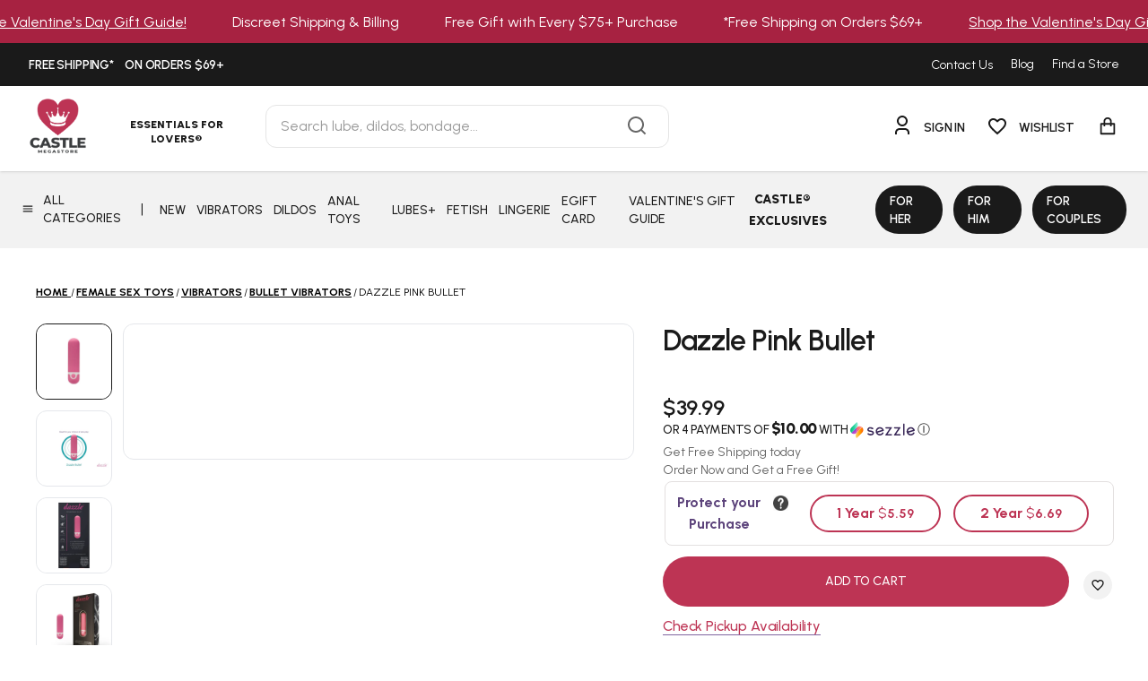

--- FILE ---
content_type: text/html; charset=UTF-8
request_url: https://player.vimeo.com/video/575006258?byline=0&controls=1&playsinline=1&title=0
body_size: 6611
content:
<!DOCTYPE html>
<html lang="en">
<head>
  <meta charset="utf-8">
  <meta name="viewport" content="width=device-width,initial-scale=1,user-scalable=yes">
  
  <link rel="canonical" href="https://player.vimeo.com/video/575006258">
  <meta name="googlebot" content="noindex,indexifembedded">
  
  
  <title>Dazzle Vibrating Bullet on Vimeo</title>
  <style>
      body, html, .player, .fallback {
          overflow: hidden;
          width: 100%;
          height: 100%;
          margin: 0;
          padding: 0;
      }
      .fallback {
          
              background-color: transparent;
          
      }
      .player.loading { opacity: 0; }
      .fallback iframe {
          position: fixed;
          left: 0;
          top: 0;
          width: 100%;
          height: 100%;
      }
  </style>
  <link rel="modulepreload" href="https://f.vimeocdn.com/p/4.46.25/js/player.module.js" crossorigin="anonymous">
  <link rel="modulepreload" href="https://f.vimeocdn.com/p/4.46.25/js/vendor.module.js" crossorigin="anonymous">
  <link rel="preload" href="https://f.vimeocdn.com/p/4.46.25/css/player.css" as="style">
</head>

<body>


<div class="vp-placeholder">
    <style>
        .vp-placeholder,
        .vp-placeholder-thumb,
        .vp-placeholder-thumb::before,
        .vp-placeholder-thumb::after {
            position: absolute;
            top: 0;
            bottom: 0;
            left: 0;
            right: 0;
        }
        .vp-placeholder {
            visibility: hidden;
            width: 100%;
            max-height: 100%;
            height: calc(1080 / 1920 * 100vw);
            max-width: calc(1920 / 1080 * 100vh);
            margin: auto;
        }
        .vp-placeholder-carousel {
            display: none;
            background-color: #000;
            position: absolute;
            left: 0;
            right: 0;
            bottom: -60px;
            height: 60px;
        }
    </style>

    

    
        <style>
            .vp-placeholder-thumb {
                overflow: hidden;
                width: 100%;
                max-height: 100%;
                margin: auto;
            }
            .vp-placeholder-thumb::before,
            .vp-placeholder-thumb::after {
                content: "";
                display: block;
                filter: blur(7px);
                margin: 0;
                background: url(https://i.vimeocdn.com/video/1189208419-f8cde32097c369e6c7bb79350d8bfe83f8a9c2930d947a6eed72e20479b890a4-d?mw=80&q=85) 50% 50% / contain no-repeat;
            }
            .vp-placeholder-thumb::before {
                 
                margin: -30px;
            }
        </style>
    

    <div class="vp-placeholder-thumb"></div>
    <div class="vp-placeholder-carousel"></div>
    <script>function placeholderInit(t,h,d,s,n,o){var i=t.querySelector(".vp-placeholder"),v=t.querySelector(".vp-placeholder-thumb");if(h){var p=function(){try{return window.self!==window.top}catch(a){return!0}}(),w=200,y=415,r=60;if(!p&&window.innerWidth>=w&&window.innerWidth<y){i.style.bottom=r+"px",i.style.maxHeight="calc(100vh - "+r+"px)",i.style.maxWidth="calc("+n+" / "+o+" * (100vh - "+r+"px))";var f=t.querySelector(".vp-placeholder-carousel");f.style.display="block"}}if(d){var e=new Image;e.onload=function(){var a=n/o,c=e.width/e.height;if(c<=.95*a||c>=1.05*a){var l=i.getBoundingClientRect(),g=l.right-l.left,b=l.bottom-l.top,m=window.innerWidth/g*100,x=window.innerHeight/b*100;v.style.height="calc("+e.height+" / "+e.width+" * "+m+"vw)",v.style.maxWidth="calc("+e.width+" / "+e.height+" * "+x+"vh)"}i.style.visibility="visible"},e.src=s}else i.style.visibility="visible"}
</script>
    <script>placeholderInit(document,  false ,  true , "https://i.vimeocdn.com/video/1189208419-f8cde32097c369e6c7bb79350d8bfe83f8a9c2930d947a6eed72e20479b890a4-d?mw=80\u0026q=85",  1920 ,  1080 );</script>
</div>

<div id="player" class="player"></div>
<script>window.playerConfig = {"cdn_url":"https://f.vimeocdn.com","vimeo_api_url":"api.vimeo.com","request":{"files":{"dash":{"cdns":{"akfire_interconnect_quic":{"avc_url":"https://vod-adaptive-ak.vimeocdn.com/exp=1769237238~acl=%2F29432cb9-0341-40ab-a575-641bc2969ca0%2Fpsid%3D3bb95a09b011afb9d1f4e1fef322387f524ed00149891be03b9008c5bdc6f675%2F%2A~hmac=752657cc9bbcb5015f43bbf59a887e9aaca50b2e7ae728cc2885f85be4e9525b/29432cb9-0341-40ab-a575-641bc2969ca0/psid=3bb95a09b011afb9d1f4e1fef322387f524ed00149891be03b9008c5bdc6f675/v2/playlist/av/primary/prot/cXNyPTE/playlist.json?omit=av1-hevc\u0026pathsig=8c953e4f~u_x5-CgYQ-aUoXRF0geFWTNlMMlVXZHcBK6SUkV0YPk\u0026qsr=1\u0026r=dXM%3D\u0026rh=4F761a","origin":"gcs","url":"https://vod-adaptive-ak.vimeocdn.com/exp=1769237238~acl=%2F29432cb9-0341-40ab-a575-641bc2969ca0%2Fpsid%3D3bb95a09b011afb9d1f4e1fef322387f524ed00149891be03b9008c5bdc6f675%2F%2A~hmac=752657cc9bbcb5015f43bbf59a887e9aaca50b2e7ae728cc2885f85be4e9525b/29432cb9-0341-40ab-a575-641bc2969ca0/psid=3bb95a09b011afb9d1f4e1fef322387f524ed00149891be03b9008c5bdc6f675/v2/playlist/av/primary/prot/cXNyPTE/playlist.json?pathsig=8c953e4f~u_x5-CgYQ-aUoXRF0geFWTNlMMlVXZHcBK6SUkV0YPk\u0026qsr=1\u0026r=dXM%3D\u0026rh=4F761a"},"fastly_skyfire":{"avc_url":"https://skyfire.vimeocdn.com/1769237238-0x164fd02b5cddf39edd9d1760acfe1768cd50575f/29432cb9-0341-40ab-a575-641bc2969ca0/psid=3bb95a09b011afb9d1f4e1fef322387f524ed00149891be03b9008c5bdc6f675/v2/playlist/av/primary/prot/cXNyPTE/playlist.json?omit=av1-hevc\u0026pathsig=8c953e4f~u_x5-CgYQ-aUoXRF0geFWTNlMMlVXZHcBK6SUkV0YPk\u0026qsr=1\u0026r=dXM%3D\u0026rh=4F761a","origin":"gcs","url":"https://skyfire.vimeocdn.com/1769237238-0x164fd02b5cddf39edd9d1760acfe1768cd50575f/29432cb9-0341-40ab-a575-641bc2969ca0/psid=3bb95a09b011afb9d1f4e1fef322387f524ed00149891be03b9008c5bdc6f675/v2/playlist/av/primary/prot/cXNyPTE/playlist.json?pathsig=8c953e4f~u_x5-CgYQ-aUoXRF0geFWTNlMMlVXZHcBK6SUkV0YPk\u0026qsr=1\u0026r=dXM%3D\u0026rh=4F761a"}},"default_cdn":"akfire_interconnect_quic","separate_av":true,"streams":[{"profile":"175","id":"443d2355-35ec-4776-ac7e-98b86e19e50b","fps":25,"quality":"1080p"},{"profile":"164","id":"538cd7ba-ef0a-48e4-8143-ab1d3f931e0a","fps":25,"quality":"360p"},{"profile":"d0b41bac-2bf2-4310-8113-df764d486192","id":"e7a159ab-6233-4437-8f18-a88852ae3ccf","fps":25,"quality":"240p"},{"profile":"174","id":"eed06d68-5413-41b2-96c8-4c241e659ac1","fps":25,"quality":"720p"},{"profile":"165","id":"263d18b5-56ec-48e3-99fb-735b8a78a3b0","fps":25,"quality":"540p"}],"streams_avc":[{"profile":"165","id":"263d18b5-56ec-48e3-99fb-735b8a78a3b0","fps":25,"quality":"540p"},{"profile":"175","id":"443d2355-35ec-4776-ac7e-98b86e19e50b","fps":25,"quality":"1080p"},{"profile":"164","id":"538cd7ba-ef0a-48e4-8143-ab1d3f931e0a","fps":25,"quality":"360p"},{"profile":"d0b41bac-2bf2-4310-8113-df764d486192","id":"e7a159ab-6233-4437-8f18-a88852ae3ccf","fps":25,"quality":"240p"},{"profile":"174","id":"eed06d68-5413-41b2-96c8-4c241e659ac1","fps":25,"quality":"720p"}]},"hls":{"cdns":{"akfire_interconnect_quic":{"avc_url":"https://vod-adaptive-ak.vimeocdn.com/exp=1769237238~acl=%2F29432cb9-0341-40ab-a575-641bc2969ca0%2Fpsid%3D3bb95a09b011afb9d1f4e1fef322387f524ed00149891be03b9008c5bdc6f675%2F%2A~hmac=752657cc9bbcb5015f43bbf59a887e9aaca50b2e7ae728cc2885f85be4e9525b/29432cb9-0341-40ab-a575-641bc2969ca0/psid=3bb95a09b011afb9d1f4e1fef322387f524ed00149891be03b9008c5bdc6f675/v2/playlist/av/primary/prot/cXNyPTE/playlist.m3u8?omit=av1-hevc-opus\u0026pathsig=8c953e4f~YMswRtS5JtfsASxf739XFpBggPxMLyXExxf1m4j7sHc\u0026qsr=1\u0026r=dXM%3D\u0026rh=4F761a\u0026sf=fmp4","origin":"gcs","url":"https://vod-adaptive-ak.vimeocdn.com/exp=1769237238~acl=%2F29432cb9-0341-40ab-a575-641bc2969ca0%2Fpsid%3D3bb95a09b011afb9d1f4e1fef322387f524ed00149891be03b9008c5bdc6f675%2F%2A~hmac=752657cc9bbcb5015f43bbf59a887e9aaca50b2e7ae728cc2885f85be4e9525b/29432cb9-0341-40ab-a575-641bc2969ca0/psid=3bb95a09b011afb9d1f4e1fef322387f524ed00149891be03b9008c5bdc6f675/v2/playlist/av/primary/prot/cXNyPTE/playlist.m3u8?omit=opus\u0026pathsig=8c953e4f~YMswRtS5JtfsASxf739XFpBggPxMLyXExxf1m4j7sHc\u0026qsr=1\u0026r=dXM%3D\u0026rh=4F761a\u0026sf=fmp4"},"fastly_skyfire":{"avc_url":"https://skyfire.vimeocdn.com/1769237238-0x164fd02b5cddf39edd9d1760acfe1768cd50575f/29432cb9-0341-40ab-a575-641bc2969ca0/psid=3bb95a09b011afb9d1f4e1fef322387f524ed00149891be03b9008c5bdc6f675/v2/playlist/av/primary/prot/cXNyPTE/playlist.m3u8?omit=av1-hevc-opus\u0026pathsig=8c953e4f~YMswRtS5JtfsASxf739XFpBggPxMLyXExxf1m4j7sHc\u0026qsr=1\u0026r=dXM%3D\u0026rh=4F761a\u0026sf=fmp4","origin":"gcs","url":"https://skyfire.vimeocdn.com/1769237238-0x164fd02b5cddf39edd9d1760acfe1768cd50575f/29432cb9-0341-40ab-a575-641bc2969ca0/psid=3bb95a09b011afb9d1f4e1fef322387f524ed00149891be03b9008c5bdc6f675/v2/playlist/av/primary/prot/cXNyPTE/playlist.m3u8?omit=opus\u0026pathsig=8c953e4f~YMswRtS5JtfsASxf739XFpBggPxMLyXExxf1m4j7sHc\u0026qsr=1\u0026r=dXM%3D\u0026rh=4F761a\u0026sf=fmp4"}},"default_cdn":"akfire_interconnect_quic","separate_av":true}},"file_codecs":{"av1":[],"avc":["263d18b5-56ec-48e3-99fb-735b8a78a3b0","443d2355-35ec-4776-ac7e-98b86e19e50b","538cd7ba-ef0a-48e4-8143-ab1d3f931e0a","e7a159ab-6233-4437-8f18-a88852ae3ccf","eed06d68-5413-41b2-96c8-4c241e659ac1"],"hevc":{"dvh1":[],"hdr":[],"sdr":[]}},"lang":"en","referrer":"https://www.castlemegastore.com/products/dazzle-pink-bullet","cookie_domain":".vimeo.com","signature":"345815c6cecc03e4707fdcef76ffe818","timestamp":1769233638,"expires":3600,"thumb_preview":{"url":"https://videoapi-sprites.vimeocdn.com/video-sprites/image/ac2f529b-1b61-42de-8722-5c5f98b8a70f.0.jpeg?ClientID=sulu\u0026Expires=1769237238\u0026Signature=2bdc30e660dab6d5faab4df63c82cad9947a0b3d","height":2880,"width":4260,"frame_height":240,"frame_width":426,"columns":10,"frames":120},"currency":"USD","session":"0a01b41db46270b67f93593f31ebb44fb6bc0d621769233638","cookie":{"volume":1,"quality":null,"hd":0,"captions":null,"transcript":null,"captions_styles":{"color":null,"fontSize":null,"fontFamily":null,"fontOpacity":null,"bgOpacity":null,"windowColor":null,"windowOpacity":null,"bgColor":null,"edgeStyle":null},"audio_language":null,"audio_kind":null,"qoe_survey_vote":0},"build":{"backend":"31e9776","js":"4.46.25"},"urls":{"js":"https://f.vimeocdn.com/p/4.46.25/js/player.js","js_base":"https://f.vimeocdn.com/p/4.46.25/js","js_module":"https://f.vimeocdn.com/p/4.46.25/js/player.module.js","js_vendor_module":"https://f.vimeocdn.com/p/4.46.25/js/vendor.module.js","locales_js":{"de-DE":"https://f.vimeocdn.com/p/4.46.25/js/player.de-DE.js","en":"https://f.vimeocdn.com/p/4.46.25/js/player.js","es":"https://f.vimeocdn.com/p/4.46.25/js/player.es.js","fr-FR":"https://f.vimeocdn.com/p/4.46.25/js/player.fr-FR.js","ja-JP":"https://f.vimeocdn.com/p/4.46.25/js/player.ja-JP.js","ko-KR":"https://f.vimeocdn.com/p/4.46.25/js/player.ko-KR.js","pt-BR":"https://f.vimeocdn.com/p/4.46.25/js/player.pt-BR.js","zh-CN":"https://f.vimeocdn.com/p/4.46.25/js/player.zh-CN.js"},"ambisonics_js":"https://f.vimeocdn.com/p/external/ambisonics.min.js","barebone_js":"https://f.vimeocdn.com/p/4.46.25/js/barebone.js","chromeless_js":"https://f.vimeocdn.com/p/4.46.25/js/chromeless.js","three_js":"https://f.vimeocdn.com/p/external/three.rvimeo.min.js","vuid_js":"https://f.vimeocdn.com/js_opt/modules/utils/vuid.min.js","hive_sdk":"https://f.vimeocdn.com/p/external/hive-sdk.js","hive_interceptor":"https://f.vimeocdn.com/p/external/hive-interceptor.js","proxy":"https://player.vimeo.com/static/proxy.html","css":"https://f.vimeocdn.com/p/4.46.25/css/player.css","chromeless_css":"https://f.vimeocdn.com/p/4.46.25/css/chromeless.css","fresnel":"https://arclight.vimeo.com/add/player-stats","player_telemetry_url":"https://arclight.vimeo.com/player-events","telemetry_base":"https://lensflare.vimeo.com"},"flags":{"plays":1,"dnt":0,"autohide_controls":0,"preload_video":"metadata_on_hover","qoe_survey_forced":0,"ai_widget":0,"ecdn_delta_updates":0,"disable_mms":0,"check_clip_skipping_forward":0},"country":"US","client":{"ip":"18.222.157.71"},"ab_tests":{"cross_origin_texttracks":{"group":"variant","track":false,"data":null}},"atid":"1789232845.1769233638","ai_widget_signature":"dbfb1920ceddb41e3e19b34938483c44de8d1b628b3c7121ee6a35c700a0c33c_1769237238","config_refresh_url":"https://player.vimeo.com/video/575006258/config/request?atid=1789232845.1769233638\u0026expires=3600\u0026referrer=https%3A%2F%2Fwww.castlemegastore.com%2Fproducts%2Fdazzle-pink-bullet\u0026session=0a01b41db46270b67f93593f31ebb44fb6bc0d621769233638\u0026signature=345815c6cecc03e4707fdcef76ffe818\u0026time=1769233638\u0026v=1"},"player_url":"player.vimeo.com","video":{"id":575006258,"title":"Dazzle Vibrating Bullet","width":1920,"height":1080,"duration":30,"url":"https://vimeo.com/575006258","share_url":"https://vimeo.com/575006258","embed_code":"\u003ciframe title=\"vimeo-player\" src=\"https://player.vimeo.com/video/575006258?h=747a36a021\" width=\"640\" height=\"360\" frameborder=\"0\" referrerpolicy=\"strict-origin-when-cross-origin\" allow=\"autoplay; fullscreen; picture-in-picture; clipboard-write; encrypted-media; web-share\"   allowfullscreen\u003e\u003c/iframe\u003e","default_to_hd":0,"privacy":"anybody","embed_permission":"public","thumbnail_url":"https://i.vimeocdn.com/video/1189208419-f8cde32097c369e6c7bb79350d8bfe83f8a9c2930d947a6eed72e20479b890a4-d","owner":{"id":145303897,"name":"Castle Megastore","img":"https://i.vimeocdn.com/portrait/54322753_60x60?sig=9a1c1ba2fd85232c7af6d1788ac0df04663860eb1ac50cc4c8db41bcdb6dbf6e\u0026v=1\u0026region=us","img_2x":"https://i.vimeocdn.com/portrait/54322753_60x60?sig=9a1c1ba2fd85232c7af6d1788ac0df04663860eb1ac50cc4c8db41bcdb6dbf6e\u0026v=1\u0026region=us","url":"https://vimeo.com/user145303897","account_type":"basic"},"spatial":0,"live_event":null,"version":{"current":null,"available":[{"id":252564197,"file_id":2716528916,"is_current":true}]},"unlisted_hash":null,"rating":{"id":10},"fps":25,"channel_layout":"stereo","ai":0,"locale":""},"user":{"id":0,"team_id":0,"team_origin_user_id":0,"account_type":"none","liked":0,"watch_later":0,"owner":0,"mod":0,"logged_in":0,"private_mode_enabled":0,"vimeo_api_client_token":"eyJhbGciOiJIUzI1NiIsInR5cCI6IkpXVCJ9.eyJzZXNzaW9uX2lkIjoiMGEwMWI0MWRiNDYyNzBiNjdmOTM1OTNmMzFlYmI0NGZiNmJjMGQ2MjE3NjkyMzM2MzgiLCJleHAiOjE3NjkyMzcyMzgsImFwcF9pZCI6MTE4MzU5LCJzY29wZXMiOiJwdWJsaWMgc3RhdHMifQ.fXole8cqpmp-l-CRdkju18igNjMN38qAjJVXnDWxej0"},"view":1,"vimeo_url":"vimeo.com","embed":{"audio_track":"","autoplay":0,"autopause":1,"dnt":0,"editor":0,"keyboard":1,"log_plays":1,"loop":0,"muted":0,"on_site":0,"texttrack":"","transparent":1,"outro":"promoted","playsinline":1,"quality":null,"player_id":"","api":null,"app_id":"","color":"00adef","color_one":"000000","color_two":"00adef","color_three":"ffffff","color_four":"000000","context":"embed.main","settings":{"auto_pip":1,"badge":0,"byline":0,"collections":0,"color":0,"force_color_one":0,"force_color_two":0,"force_color_three":0,"force_color_four":0,"embed":1,"fullscreen":1,"like":1,"logo":1,"playbar":1,"portrait":1,"pip":1,"share":1,"spatial_compass":0,"spatial_label":0,"speed":1,"title":0,"volume":1,"watch_later":1,"watch_full_video":1,"controls":1,"airplay":1,"audio_tracks":1,"chapters":1,"chromecast":1,"cc":1,"transcript":1,"quality":1,"play_button_position":0,"ask_ai":0,"skipping_forward":1,"debug_payload_collection_policy":"default"},"create_interactive":{"has_create_interactive":false,"viddata_url":""},"min_quality":null,"max_quality":null,"initial_quality":null,"prefer_mms":1}}</script>
<script>const fullscreenSupported="exitFullscreen"in document||"webkitExitFullscreen"in document||"webkitCancelFullScreen"in document||"mozCancelFullScreen"in document||"msExitFullscreen"in document||"webkitEnterFullScreen"in document.createElement("video");var isIE=checkIE(window.navigator.userAgent),incompatibleBrowser=!fullscreenSupported||isIE;window.noModuleLoading=!1,window.dynamicImportSupported=!1,window.cssLayersSupported=typeof CSSLayerBlockRule<"u",window.isInIFrame=function(){try{return window.self!==window.top}catch(e){return!0}}(),!window.isInIFrame&&/twitter/i.test(navigator.userAgent)&&window.playerConfig.video.url&&(window.location=window.playerConfig.video.url),window.playerConfig.request.lang&&document.documentElement.setAttribute("lang",window.playerConfig.request.lang),window.loadScript=function(e){var n=document.getElementsByTagName("script")[0];n&&n.parentNode?n.parentNode.insertBefore(e,n):document.head.appendChild(e)},window.loadVUID=function(){if(!window.playerConfig.request.flags.dnt&&!window.playerConfig.embed.dnt){window._vuid=[["pid",window.playerConfig.request.session]];var e=document.createElement("script");e.async=!0,e.src=window.playerConfig.request.urls.vuid_js,window.loadScript(e)}},window.loadCSS=function(e,n){var i={cssDone:!1,startTime:new Date().getTime(),link:e.createElement("link")};return i.link.rel="stylesheet",i.link.href=n,e.getElementsByTagName("head")[0].appendChild(i.link),i.link.onload=function(){i.cssDone=!0},i},window.loadLegacyJS=function(e,n){if(incompatibleBrowser){var i=e.querySelector(".vp-placeholder");i&&i.parentNode&&i.parentNode.removeChild(i);let a=`/video/${window.playerConfig.video.id}/fallback`;window.playerConfig.request.referrer&&(a+=`?referrer=${window.playerConfig.request.referrer}`),n.innerHTML=`<div class="fallback"><iframe title="unsupported message" src="${a}" frameborder="0"></iframe></div>`}else{n.className="player loading";var t=window.loadCSS(e,window.playerConfig.request.urls.css),r=e.createElement("script"),o=!1;r.src=window.playerConfig.request.urls.js,window.loadScript(r),r["onreadystatechange"in r?"onreadystatechange":"onload"]=function(){!o&&(!this.readyState||this.readyState==="loaded"||this.readyState==="complete")&&(o=!0,playerObject=new VimeoPlayer(n,window.playerConfig,t.cssDone||{link:t.link,startTime:t.startTime}))},window.loadVUID()}};function checkIE(e){e=e&&e.toLowerCase?e.toLowerCase():"";function n(r){return r=r.toLowerCase(),new RegExp(r).test(e);return browserRegEx}var i=n("msie")?parseFloat(e.replace(/^.*msie (\d+).*$/,"$1")):!1,t=n("trident")?parseFloat(e.replace(/^.*trident\/(\d+)\.(\d+).*$/,"$1.$2"))+4:!1;return i||t}
</script>
<script nomodule>
  window.noModuleLoading = true;
  var playerEl = document.getElementById('player');
  window.loadLegacyJS(document, playerEl);
</script>
<script type="module">try{import("").catch(()=>{})}catch(t){}window.dynamicImportSupported=!0;
</script>
<script type="module">if(!window.dynamicImportSupported||!window.cssLayersSupported){if(!window.noModuleLoading){window.noModuleLoading=!0;var playerEl=document.getElementById("player");window.loadLegacyJS(document,playerEl)}var moduleScriptLoader=document.getElementById("js-module-block");moduleScriptLoader&&moduleScriptLoader.parentElement.removeChild(moduleScriptLoader)}
</script>
<script type="module" id="js-module-block">if(!window.noModuleLoading&&window.dynamicImportSupported&&window.cssLayersSupported){const n=document.getElementById("player"),e=window.loadCSS(document,window.playerConfig.request.urls.css);import(window.playerConfig.request.urls.js_module).then(function(o){new o.VimeoPlayer(n,window.playerConfig,e.cssDone||{link:e.link,startTime:e.startTime}),window.loadVUID()}).catch(function(o){throw/TypeError:[A-z ]+import[A-z ]+module/gi.test(o)&&window.loadLegacyJS(document,n),o})}
</script>

<script type="application/ld+json">{"embedUrl":"https://player.vimeo.com/video/575006258?h=747a36a021","thumbnailUrl":"https://i.vimeocdn.com/video/1189208419-f8cde32097c369e6c7bb79350d8bfe83f8a9c2930d947a6eed72e20479b890a4-d?f=webp","name":"Dazzle Vibrating Bullet","description":"The versatile, multi-purpose design of a good vibrating bullet is second to none when it comes to exploring and stimulating all of your favorite pleasure centers to perfection. This silky smooth option from Dazzle is easy to operate, as well as rechargeable via any USB set-up.\n\nTeal: https://www.castlemegastore.com/3gcu\nPink: https://www.castlemegastore.com/5vzv\nPurple: https://www.castlemegastore.com/epne\n\nDazzle Line: https://www.castlemegastore.com/dazzle\n\nCastle Megastore: https://www.castlemegastore.com/\n\nThis exclusive line of toys is only available at Castle Megastore. \nWe provide our customers with the best brands, the biggest selection and Essentials for Lovers®.\n\n\nCopyright © Castle Megastore 2021","duration":"PT30S","uploadDate":"2021-07-14T13:11:10-04:00","@context":"https://schema.org/","@type":"VideoObject"}</script>

</body>
</html>


--- FILE ---
content_type: text/html; charset=utf-8
request_url: https://www.castlemegastore.com/products/womanizer-next-dk-purp?view=json
body_size: 684
content:


{
  "product": {"id":8902701842722,"title":"WOMANIZER NEXT CLITORAL 3D PLEASURE AIR STIMULATOR - PURPLE","handle":"womanizer-next-dk-purp","description":"\u003cp\u003eThe Womanizer Next Clitoral \u003cspan data-mce-fragment=\"1\"\u003e3D Pleasure Air Stimulator with Climax Control is a new dimension of pleasure. Combining revolutionary 3D Pleasure Air clitoral stimulation with new Climax Control gives the added depth of pleasure with all the features:\u003c\/span\u003e\u003c\/p\u003e\n\u003cul\u003e\n\u003cli\u003e\u003cspan data-mce-fragment=\"1\"\u003e3D Pleasure Air Stimulation\u003c\/span\u003e\u003c\/li\u003e\n\u003cli\u003e\u003cspan data-mce-fragment=\"1\"\u003e14 intensity levels\u003c\/span\u003e\u003c\/li\u003e\n\u003cli\u003e\u003cspan data-mce-fragment=\"1\"\u003eAuto-Pilot functioning\u003c\/span\u003e\u003c\/li\u003e\n\u003cli\u003e\u003cspan data-mce-fragment=\"1\"\u003eClimax Control \u003c\/span\u003e\u003c\/li\u003e\n\u003cli\u003e\u003cspan data-mce-fragment=\"1\"\u003eWhisper quiet technology\u003c\/span\u003e\u003c\/li\u003e\n\u003cli\u003e\u003cspan data-mce-fragment=\"1\"\u003eRechargeable\u003c\/span\u003e\u003c\/li\u003e\n\u003cli\u003e\u003cspan data-mce-fragment=\"1\"\u003eWaterproof\u003c\/span\u003e\u003c\/li\u003e\n\u003cli\u003e\u003cspan data-mce-fragment=\"1\"\u003eBody safe \u003c\/span\u003e\u003c\/li\u003e\n\u003c\/ul\u003e","published_at":"2024-03-08T19:43:32-07:00","created_at":"2024-02-09T12:24:52-07:00","vendor":"WOW TECH USA LTD","type":"","tags":["clitoral_vibrators","female_sex_toys","Holiday_Gift_Guide","kink","no_discounts","Premium Item","womanizer"],"price":22999,"price_min":22999,"price_max":22999,"available":true,"price_varies":false,"compare_at_price":null,"compare_at_price_min":0,"compare_at_price_max":0,"compare_at_price_varies":false,"variants":[{"id":47583005475106,"title":"Default Title","option1":"Default Title","option2":null,"option3":null,"sku":"4251460623650","requires_shipping":true,"taxable":true,"featured_image":null,"available":true,"name":"WOMANIZER NEXT CLITORAL 3D PLEASURE AIR STIMULATOR - PURPLE","public_title":null,"options":["Default Title"],"price":22999,"weight":454,"compare_at_price":null,"inventory_management":"shopify","barcode":"4251460623650","requires_selling_plan":false,"selling_plan_allocations":[],"quantity_rule":{"min":1,"max":null,"increment":1}}],"images":["\/\/www.castlemegastore.com\/cdn\/shop\/files\/Screenshot2024-03-08at7.08.15PM_46e8f47b-8c65-42fd-b91f-6f598a810516.png?v=1749235736","\/\/www.castlemegastore.com\/cdn\/shop\/files\/Screenshot2024-03-08at7.08.47PM.png?v=1749235736","\/\/www.castlemegastore.com\/cdn\/shop\/files\/Screenshot2024-03-08at7.13.59PM.png?v=1749235736","\/\/www.castlemegastore.com\/cdn\/shop\/files\/Screenshot2024-03-08at7.14.08PM.png?v=1749235736","\/\/www.castlemegastore.com\/cdn\/shop\/files\/Screenshot2024-03-08at7.14.21PM.png?v=1749235736","\/\/www.castlemegastore.com\/cdn\/shop\/files\/Screenshot2024-03-08at7.14.38PM.png?v=1749235736","\/\/www.castlemegastore.com\/cdn\/shop\/files\/Screenshot2024-03-08at7.14.47PM.png?v=1749235736","\/\/www.castlemegastore.com\/cdn\/shop\/files\/Screenshot2024-03-08at7.14.59PM.png?v=1749235736","\/\/www.castlemegastore.com\/cdn\/shop\/files\/Screenshot2024-03-08at7.08.15PM.png?v=1749235736"],"featured_image":"\/\/www.castlemegastore.com\/cdn\/shop\/files\/Screenshot2024-03-08at7.08.15PM_46e8f47b-8c65-42fd-b91f-6f598a810516.png?v=1749235736","options":["Title"],"media":[{"alt":null,"id":51998414602530,"position":1,"preview_image":{"aspect_ratio":1.0,"height":986,"width":986,"src":"\/\/www.castlemegastore.com\/cdn\/shop\/files\/Screenshot2024-03-08at7.08.15PM_46e8f47b-8c65-42fd-b91f-6f598a810516.png?v=1749235736"},"aspect_ratio":1.0,"height":986,"media_type":"image","src":"\/\/www.castlemegastore.com\/cdn\/shop\/files\/Screenshot2024-03-08at7.08.15PM_46e8f47b-8c65-42fd-b91f-6f598a810516.png?v=1749235736","width":986},{"alt":"Womanizer Next Clitoral 3D Pleasure Air Stimulator Purple","id":36518046564642,"position":2,"preview_image":{"aspect_ratio":0.969,"height":982,"width":952,"src":"\/\/www.castlemegastore.com\/cdn\/shop\/files\/Screenshot2024-03-08at7.08.47PM.png?v=1749235736"},"aspect_ratio":0.969,"height":982,"media_type":"image","src":"\/\/www.castlemegastore.com\/cdn\/shop\/files\/Screenshot2024-03-08at7.08.47PM.png?v=1749235736","width":952},{"alt":"Womanizer Next Clitoral 3D Pleasure Air Stimulator Purple","id":36518047023394,"position":3,"preview_image":{"aspect_ratio":0.998,"height":988,"width":986,"src":"\/\/www.castlemegastore.com\/cdn\/shop\/files\/Screenshot2024-03-08at7.13.59PM.png?v=1749235736"},"aspect_ratio":0.998,"height":988,"media_type":"image","src":"\/\/www.castlemegastore.com\/cdn\/shop\/files\/Screenshot2024-03-08at7.13.59PM.png?v=1749235736","width":986},{"alt":"Womanizer Next Clitoral 3D Pleasure Air Stimulator Purple","id":36518047121698,"position":4,"preview_image":{"aspect_ratio":1.0,"height":986,"width":986,"src":"\/\/www.castlemegastore.com\/cdn\/shop\/files\/Screenshot2024-03-08at7.14.08PM.png?v=1749235736"},"aspect_ratio":1.0,"height":986,"media_type":"image","src":"\/\/www.castlemegastore.com\/cdn\/shop\/files\/Screenshot2024-03-08at7.14.08PM.png?v=1749235736","width":986},{"alt":"Womanizer Next Clitoral 3D Pleasure Air Stimulator Purple","id":36518047154466,"position":5,"preview_image":{"aspect_ratio":1.0,"height":990,"width":990,"src":"\/\/www.castlemegastore.com\/cdn\/shop\/files\/Screenshot2024-03-08at7.14.21PM.png?v=1749235736"},"aspect_ratio":1.0,"height":990,"media_type":"image","src":"\/\/www.castlemegastore.com\/cdn\/shop\/files\/Screenshot2024-03-08at7.14.21PM.png?v=1749235736","width":990},{"alt":"Womanizer Next Clitoral 3D Pleasure Air Stimulator Purple","id":36518047351074,"position":6,"preview_image":{"aspect_ratio":1.0,"height":988,"width":988,"src":"\/\/www.castlemegastore.com\/cdn\/shop\/files\/Screenshot2024-03-08at7.14.38PM.png?v=1749235736"},"aspect_ratio":1.0,"height":988,"media_type":"image","src":"\/\/www.castlemegastore.com\/cdn\/shop\/files\/Screenshot2024-03-08at7.14.38PM.png?v=1749235736","width":988},{"alt":"Womanizer Next Clitoral 3D Pleasure Air Stimulator Purple","id":36518047416610,"position":7,"preview_image":{"aspect_ratio":1.0,"height":990,"width":990,"src":"\/\/www.castlemegastore.com\/cdn\/shop\/files\/Screenshot2024-03-08at7.14.47PM.png?v=1749235736"},"aspect_ratio":1.0,"height":990,"media_type":"image","src":"\/\/www.castlemegastore.com\/cdn\/shop\/files\/Screenshot2024-03-08at7.14.47PM.png?v=1749235736","width":990},{"alt":"Womanizer Next Clitoral 3D Pleasure Air Stimulator Purple","id":36518047514914,"position":8,"preview_image":{"aspect_ratio":0.977,"height":1060,"width":1036,"src":"\/\/www.castlemegastore.com\/cdn\/shop\/files\/Screenshot2024-03-08at7.14.59PM.png?v=1749235736"},"aspect_ratio":0.977,"height":1060,"media_type":"image","src":"\/\/www.castlemegastore.com\/cdn\/shop\/files\/Screenshot2024-03-08at7.14.59PM.png?v=1749235736","width":1036},{"alt":"Womanizer Next Clitoral 3D Pleasure Air Stimulator Purple","id":36518045876514,"position":9,"preview_image":{"aspect_ratio":0.682,"height":986,"width":672,"src":"\/\/www.castlemegastore.com\/cdn\/shop\/files\/Screenshot2024-03-08at7.08.15PM.png?v=1749235736"},"aspect_ratio":0.682,"height":986,"media_type":"image","src":"\/\/www.castlemegastore.com\/cdn\/shop\/files\/Screenshot2024-03-08at7.08.15PM.png?v=1749235736","width":672}],"requires_selling_plan":false,"selling_plan_groups":[],"content":"\u003cp\u003eThe Womanizer Next Clitoral \u003cspan data-mce-fragment=\"1\"\u003e3D Pleasure Air Stimulator with Climax Control is a new dimension of pleasure. Combining revolutionary 3D Pleasure Air clitoral stimulation with new Climax Control gives the added depth of pleasure with all the features:\u003c\/span\u003e\u003c\/p\u003e\n\u003cul\u003e\n\u003cli\u003e\u003cspan data-mce-fragment=\"1\"\u003e3D Pleasure Air Stimulation\u003c\/span\u003e\u003c\/li\u003e\n\u003cli\u003e\u003cspan data-mce-fragment=\"1\"\u003e14 intensity levels\u003c\/span\u003e\u003c\/li\u003e\n\u003cli\u003e\u003cspan data-mce-fragment=\"1\"\u003eAuto-Pilot functioning\u003c\/span\u003e\u003c\/li\u003e\n\u003cli\u003e\u003cspan data-mce-fragment=\"1\"\u003eClimax Control \u003c\/span\u003e\u003c\/li\u003e\n\u003cli\u003e\u003cspan data-mce-fragment=\"1\"\u003eWhisper quiet technology\u003c\/span\u003e\u003c\/li\u003e\n\u003cli\u003e\u003cspan data-mce-fragment=\"1\"\u003eRechargeable\u003c\/span\u003e\u003c\/li\u003e\n\u003cli\u003e\u003cspan data-mce-fragment=\"1\"\u003eWaterproof\u003c\/span\u003e\u003c\/li\u003e\n\u003cli\u003e\u003cspan data-mce-fragment=\"1\"\u003eBody safe \u003c\/span\u003e\u003c\/li\u003e\n\u003c\/ul\u003e"},
  "options_with_values": [{"name":"Title","position":1,"values":["Default Title"]}],
  "options_by_name": {"Title":{"option":{"id":11212875333922,"product_id":8902701842722,"name":"Title","position":1,"values":["Default Title"]},"selected_variant_drop":{"id":47583005475106,"product_id":8902701842722,"title":"Default Title","price":"229.99","sku":"4251460623650","position":1,"inventory_policy":"deny","compare_at_price":"","fulfillment_service":"manual","inventory_management":"shopify","option1":"Default Title","option2":null,"option3":null,"created_at":"2024-02-09T12:24:52-07:00","updated_at":"2026-01-23T17:57:34-07:00","taxable":true,"barcode":"4251460623650","grams":454,"image_id":null,"weight":1.0,"weight_unit":"lb","inventory_quantity":58,"old_inventory_quantity":58,"requires_shipping":true}}},
  "compare_at_price": "",
  "compare_at_price_varies": "",
  "extended": true
}


--- FILE ---
content_type: text/html; charset=utf-8
request_url: https://www.castlemegastore.com/products/lovense-solace-pro-ai-powered-thrusting-masturbator?view=json
body_size: 1608
content:


{
  "product": {"id":9464289394978,"title":"Lovense Solace Pro AI Powered Thrusting Masturbator","handle":"lovense-solace-pro-ai-powered-thrusting-masturbator","description":"\u003cp\u003e\u003cstrong\u003eProduct Specs:\u003c\/strong\u003e\u003c\/p\u003e\n\u003cp\u003e· Dimensions: 232*136*76 mm\u003cbr\u003e· Product size: 232*136*76 mm\u003cbr\u003e· Package Size: 241.8*105.3*283.8 mm\u003cbr\u003e· TPE Sleeve dimension: 180mm long. 160mm insertable\u003cbr\u003e· Gross weight (packaged): 2.150kg\u003cbr\u003e· Desk Mount: 0.410kg (adjustable angle 180°)\u003cbr\u003e· Material: ABS + PC + POM\u003cbr\u003e· Waterproof: IPX 4Control the Position with the App\u003c\/p\u003e\n\u003cp\u003e\u003cstrong\u003eMotor:\u003c\/strong\u003e\u003c\/p\u003e\n\u003cp\u003e· Max speed: 300 strokes\/min\u003cbr\u003e· Speed for Each Gear (Buttons: 4 length levels, 8 speeds)\u003cbr\u003e· Gear 1 Speed + Gear 1 Stroke: 56 times\/min\u003cbr\u003e· Gear 1 Speed + Gear 4 Stroke: 30 times\/min\u003cbr\u003e· Gear 8 Speed + Gear 1 Stroke: 230 times\/min\u003cbr\u003e· Gear 8 Speed + Gear 4 Stroke: 125 times\/min\u003cbr\u003e· Maximum Noise Level: 63 dB\u003c\/p\u003e\n\n\u003ch1\u003e\u003cbr\u003e\u003c\/h1\u003e","published_at":"2024-09-10T07:51:25-07:00","created_at":"2024-09-05T09:24:10-07:00","vendor":"HYLTD","type":"","tags":["app controlled","best-sellers","Holiday_Gift_Guide","lovense","male_sex_toys","masturbators","no_discounts","sex_machines","warranty_eligible"],"price":20999,"price_min":20999,"price_max":20999,"available":true,"price_varies":false,"compare_at_price":null,"compare_at_price_min":0,"compare_at_price_max":0,"compare_at_price_varies":false,"variants":[{"id":49097508880674,"title":"Default Title","option1":"Default Title","option2":null,"option3":null,"sku":"6972677430364","requires_shipping":true,"taxable":true,"featured_image":null,"available":true,"name":"Lovense Solace Pro AI Powered Thrusting Masturbator","public_title":null,"options":["Default Title"],"price":20999,"weight":454,"compare_at_price":null,"inventory_management":"shopify","barcode":"6972677430364","requires_selling_plan":false,"selling_plan_allocations":[],"quantity_rule":{"min":1,"max":null,"increment":1}}],"images":["\/\/www.castlemegastore.com\/cdn\/shop\/files\/SolaceProwithdeskmount_2.jpg?v=1725554477","\/\/www.castlemegastore.com\/cdn\/shop\/files\/SolacePropackaging_2.jpg?v=1725554477","\/\/www.castlemegastore.com\/cdn\/shop\/files\/SolacePromain.jpg?v=1725554477","\/\/www.castlemegastore.com\/cdn\/shop\/files\/SolaceProside.jpg?v=1725554477","\/\/www.castlemegastore.com\/cdn\/shop\/files\/SolaceProsplit.jpg?v=1725554477","\/\/www.castlemegastore.com\/cdn\/shop\/files\/SolaceProwithdeskmount_1.jpg?v=1725554477","\/\/www.castlemegastore.com\/cdn\/shop\/files\/Solace_pro_KV7_square_1.png?v=1725554530","\/\/www.castlemegastore.com\/cdn\/shop\/files\/SolceProaccessories.jpg?v=1725554477"],"featured_image":"\/\/www.castlemegastore.com\/cdn\/shop\/files\/SolaceProwithdeskmount_2.jpg?v=1725554477","options":["Title"],"media":[{"alt":null,"id":38585832898850,"position":1,"preview_image":{"aspect_ratio":1.0,"height":3000,"width":3000,"src":"\/\/www.castlemegastore.com\/cdn\/shop\/files\/SolaceProwithdeskmount_2.jpg?v=1725554477"},"aspect_ratio":1.0,"height":3000,"media_type":"image","src":"\/\/www.castlemegastore.com\/cdn\/shop\/files\/SolaceProwithdeskmount_2.jpg?v=1725554477","width":3000},{"alt":null,"id":38585832735010,"position":2,"preview_image":{"aspect_ratio":1.0,"height":3000,"width":3000,"src":"\/\/www.castlemegastore.com\/cdn\/shop\/files\/SolacePropackaging_2.jpg?v=1725554477"},"aspect_ratio":1.0,"height":3000,"media_type":"image","src":"\/\/www.castlemegastore.com\/cdn\/shop\/files\/SolacePropackaging_2.jpg?v=1725554477","width":3000},{"alt":null,"id":38585832702242,"position":3,"preview_image":{"aspect_ratio":1.0,"height":3000,"width":3000,"src":"\/\/www.castlemegastore.com\/cdn\/shop\/files\/SolacePromain.jpg?v=1725554477"},"aspect_ratio":1.0,"height":3000,"media_type":"image","src":"\/\/www.castlemegastore.com\/cdn\/shop\/files\/SolacePromain.jpg?v=1725554477","width":3000},{"alt":null,"id":38585832767778,"position":4,"preview_image":{"aspect_ratio":1.0,"height":3000,"width":3000,"src":"\/\/www.castlemegastore.com\/cdn\/shop\/files\/SolaceProside.jpg?v=1725554477"},"aspect_ratio":1.0,"height":3000,"media_type":"image","src":"\/\/www.castlemegastore.com\/cdn\/shop\/files\/SolaceProside.jpg?v=1725554477","width":3000},{"alt":null,"id":38585832800546,"position":5,"preview_image":{"aspect_ratio":1.0,"height":3000,"width":3000,"src":"\/\/www.castlemegastore.com\/cdn\/shop\/files\/SolaceProsplit.jpg?v=1725554477"},"aspect_ratio":1.0,"height":3000,"media_type":"image","src":"\/\/www.castlemegastore.com\/cdn\/shop\/files\/SolaceProsplit.jpg?v=1725554477","width":3000},{"alt":null,"id":38585832833314,"position":6,"preview_image":{"aspect_ratio":1.0,"height":3000,"width":3000,"src":"\/\/www.castlemegastore.com\/cdn\/shop\/files\/SolaceProwithdeskmount_1.jpg?v=1725554477"},"aspect_ratio":1.0,"height":3000,"media_type":"image","src":"\/\/www.castlemegastore.com\/cdn\/shop\/files\/SolaceProwithdeskmount_1.jpg?v=1725554477","width":3000},{"alt":null,"id":38585839845666,"position":7,"preview_image":{"aspect_ratio":1.0,"height":2000,"width":2000,"src":"\/\/www.castlemegastore.com\/cdn\/shop\/files\/Solace_pro_KV7_square_1.png?v=1725554530"},"aspect_ratio":1.0,"height":2000,"media_type":"image","src":"\/\/www.castlemegastore.com\/cdn\/shop\/files\/Solace_pro_KV7_square_1.png?v=1725554530","width":2000},{"alt":null,"id":38585833062690,"position":8,"preview_image":{"aspect_ratio":1.0,"height":3000,"width":3000,"src":"\/\/www.castlemegastore.com\/cdn\/shop\/files\/SolceProaccessories.jpg?v=1725554477"},"aspect_ratio":1.0,"height":3000,"media_type":"image","src":"\/\/www.castlemegastore.com\/cdn\/shop\/files\/SolceProaccessories.jpg?v=1725554477","width":3000},{"alt":null,"id":38585832669474,"position":9,"preview_image":{"aspect_ratio":1.911,"height":628,"width":1200,"src":"\/\/www.castlemegastore.com\/cdn\/shop\/files\/preview_images\/fe785edafbfd40d3af7dba3bc08c3a7d.thumbnail.0000000000.jpg?v=1725554486"},"aspect_ratio":1.908,"duration":10000,"media_type":"video","sources":[{"format":"mp4","height":480,"mime_type":"video\/mp4","url":"\/\/www.castlemegastore.com\/cdn\/shop\/videos\/c\/vp\/fe785edafbfd40d3af7dba3bc08c3a7d\/fe785edafbfd40d3af7dba3bc08c3a7d.SD-480p-1.5Mbps-34297611.mp4?v=0","width":916},{"format":"m3u8","height":480,"mime_type":"application\/x-mpegURL","url":"\/\/www.castlemegastore.com\/cdn\/shop\/videos\/c\/vp\/fe785edafbfd40d3af7dba3bc08c3a7d\/fe785edafbfd40d3af7dba3bc08c3a7d.m3u8?v=0","width":916}]},{"alt":null,"id":38585832964386,"position":10,"preview_image":{"aspect_ratio":0.959,"height":782,"width":750,"src":"\/\/www.castlemegastore.com\/cdn\/shop\/files\/preview_images\/17746b241ad64391b2d70629d3f64bb1.thumbnail.0000000000.jpg?v=1725554486"},"aspect_ratio":0.958,"duration":3280,"media_type":"video","sources":[{"format":"mp4","height":480,"mime_type":"video\/mp4","url":"\/\/www.castlemegastore.com\/cdn\/shop\/videos\/c\/vp\/17746b241ad64391b2d70629d3f64bb1\/17746b241ad64391b2d70629d3f64bb1.SD-480p-0.9Mbps-34297612.mp4?v=0","width":460},{"format":"mp4","height":720,"mime_type":"video\/mp4","url":"\/\/www.castlemegastore.com\/cdn\/shop\/videos\/c\/vp\/17746b241ad64391b2d70629d3f64bb1\/17746b241ad64391b2d70629d3f64bb1.HD-720p-1.6Mbps-34297612.mp4?v=0","width":690},{"format":"m3u8","height":720,"mime_type":"application\/x-mpegURL","url":"\/\/www.castlemegastore.com\/cdn\/shop\/videos\/c\/vp\/17746b241ad64391b2d70629d3f64bb1\/17746b241ad64391b2d70629d3f64bb1.m3u8?v=0","width":690}]},{"alt":null,"id":38585832997154,"position":11,"preview_image":{"aspect_ratio":1.775,"height":676,"width":1200,"src":"\/\/www.castlemegastore.com\/cdn\/shop\/files\/preview_images\/25ca74469e8a41b6912cb7b430826d8b.thumbnail.0000000000.jpg?v=1725554486"},"aspect_ratio":1.775,"duration":5440,"media_type":"video","sources":[{"format":"mp4","height":480,"mime_type":"video\/mp4","url":"\/\/www.castlemegastore.com\/cdn\/shop\/videos\/c\/vp\/25ca74469e8a41b6912cb7b430826d8b\/25ca74469e8a41b6912cb7b430826d8b.SD-480p-0.9Mbps-34297613.mp4?v=0","width":852},{"format":"m3u8","height":480,"mime_type":"application\/x-mpegURL","url":"\/\/www.castlemegastore.com\/cdn\/shop\/videos\/c\/vp\/25ca74469e8a41b6912cb7b430826d8b\/25ca74469e8a41b6912cb7b430826d8b.m3u8?v=0","width":852}]},{"alt":null,"id":38594688712994,"position":12,"preview_image":{"aspect_ratio":1.778,"height":1080,"width":1920,"src":"\/\/www.castlemegastore.com\/cdn\/shop\/files\/preview_images\/bbe09fe2c61d401288171550eefd14a1.thumbnail.0000000000.jpg?v=1725644105"},"aspect_ratio":1.775,"duration":77000,"media_type":"video","sources":[{"format":"mp4","height":480,"mime_type":"video\/mp4","url":"\/\/www.castlemegastore.com\/cdn\/shop\/videos\/c\/vp\/bbe09fe2c61d401288171550eefd14a1\/bbe09fe2c61d401288171550eefd14a1.SD-480p-0.9Mbps-34350108.mp4?v=0","width":852},{"format":"mp4","height":1080,"mime_type":"video\/mp4","url":"\/\/www.castlemegastore.com\/cdn\/shop\/videos\/c\/vp\/bbe09fe2c61d401288171550eefd14a1\/bbe09fe2c61d401288171550eefd14a1.HD-1080p-2.5Mbps-34350108.mp4?v=0","width":1920},{"format":"mp4","height":720,"mime_type":"video\/mp4","url":"\/\/www.castlemegastore.com\/cdn\/shop\/videos\/c\/vp\/bbe09fe2c61d401288171550eefd14a1\/bbe09fe2c61d401288171550eefd14a1.HD-720p-1.6Mbps-34350108.mp4?v=0","width":1280},{"format":"m3u8","height":1080,"mime_type":"application\/x-mpegURL","url":"\/\/www.castlemegastore.com\/cdn\/shop\/videos\/c\/vp\/bbe09fe2c61d401288171550eefd14a1\/bbe09fe2c61d401288171550eefd14a1.m3u8?v=0","width":1920}]}],"requires_selling_plan":false,"selling_plan_groups":[],"content":"\u003cp\u003e\u003cstrong\u003eProduct Specs:\u003c\/strong\u003e\u003c\/p\u003e\n\u003cp\u003e· Dimensions: 232*136*76 mm\u003cbr\u003e· Product size: 232*136*76 mm\u003cbr\u003e· Package Size: 241.8*105.3*283.8 mm\u003cbr\u003e· TPE Sleeve dimension: 180mm long. 160mm insertable\u003cbr\u003e· Gross weight (packaged): 2.150kg\u003cbr\u003e· Desk Mount: 0.410kg (adjustable angle 180°)\u003cbr\u003e· Material: ABS + PC + POM\u003cbr\u003e· Waterproof: IPX 4Control the Position with the App\u003c\/p\u003e\n\u003cp\u003e\u003cstrong\u003eMotor:\u003c\/strong\u003e\u003c\/p\u003e\n\u003cp\u003e· Max speed: 300 strokes\/min\u003cbr\u003e· Speed for Each Gear (Buttons: 4 length levels, 8 speeds)\u003cbr\u003e· Gear 1 Speed + Gear 1 Stroke: 56 times\/min\u003cbr\u003e· Gear 1 Speed + Gear 4 Stroke: 30 times\/min\u003cbr\u003e· Gear 8 Speed + Gear 1 Stroke: 230 times\/min\u003cbr\u003e· Gear 8 Speed + Gear 4 Stroke: 125 times\/min\u003cbr\u003e· Maximum Noise Level: 63 dB\u003c\/p\u003e\n\n\u003ch1\u003e\u003cbr\u003e\u003c\/h1\u003e"},
  "options_with_values": [{"name":"Title","position":1,"values":["Default Title"]}],
  "options_by_name": {"Title":{"option":{"id":11878626623778,"product_id":9464289394978,"name":"Title","position":1,"values":["Default Title"]},"selected_variant_drop":{"id":49097508880674,"product_id":9464289394978,"title":"Default Title","price":"209.99","sku":"6972677430364","position":1,"inventory_policy":"deny","compare_at_price":"","fulfillment_service":"manual","inventory_management":"shopify","option1":"Default Title","option2":null,"option3":null,"created_at":"2024-09-05T09:24:10-07:00","updated_at":"2026-01-22T14:57:37-07:00","taxable":true,"barcode":"6972677430364","grams":454,"image_id":null,"weight":1.0,"weight_unit":"lb","inventory_quantity":195,"old_inventory_quantity":195,"requires_shipping":true}}},
  "compare_at_price": "",
  "compare_at_price_varies": "",
  "extended": true
}


--- FILE ---
content_type: text/html; charset=utf-8
request_url: https://www.castlemegastore.com/products/real-sex-creations-ultimate-pussy-extreme-masturbator?view=json
body_size: 1165
content:


{
  "product": {"id":9647341601058,"title":"Real Sex Creations Ultimate Pussy Extreme Masturbator","handle":"real-sex-creations-ultimate-pussy-extreme-masturbator","description":"\u003cul\u003e\n\u003cli\u003eThree piece set includes Exclusive Sensi-skin Technology Ass, Remote Control, 12oz cleaning bottle\u003c\/li\u003e\n\u003cli\u003eFive (5) vibration modes\u003c\/li\u003e\n\u003cli\u003eRemote control included\u003c\/li\u003e\n\u003cli\u003eMagnetic USB charging cable included\u003c\/li\u003e\n\u003cli\u003eTotal weight: 30.5 lbs\u003c\/li\u003e\n\u003cli\u003eTotal width: 18\"\u003c\/li\u003e\n\u003cli\u003eTotal length: 13\"\u003c\/li\u003e\n\u003cli\u003eTotal ass height\" 8.75\"\u003c\/li\u003e\n\u003cli\u003eVagina Depth: 5.75\"\u003c\/li\u003e\n\u003cli\u003eAnal Depth: 5.5\"\u003c\/li\u003e\n\u003cli\u003eDo not use mineral oil or oil based products as a lubricant as it may deteriorate the Sensi-skin\u003c\/li\u003e\n\u003cli\u003eWater-based or silicone lubricants are ideal\u003c\/li\u003e\n\u003c\/ul\u003e","published_at":"2025-03-14T15:39:21-07:00","created_at":"2025-02-21T10:26:10-07:00","vendor":"SXTC","type":"","tags":["best-sellers","CASTLE EXCLUSIVES","CASTLE_EXCLUSIVES","for him","Holiday_Gift_Guide","male_sex_toys","masturbators","sex_dolls","shop all for him","warranty_eligible"],"price":49999,"price_min":49999,"price_max":49999,"available":true,"price_varies":false,"compare_at_price":null,"compare_at_price_min":0,"compare_at_price_max":0,"compare_at_price_varies":false,"variants":[{"id":49676821496098,"title":"Default Title","option1":"Default Title","option2":null,"option3":null,"sku":"707676162260","requires_shipping":true,"taxable":true,"featured_image":null,"available":true,"name":"Real Sex Creations Ultimate Pussy Extreme Masturbator","public_title":null,"options":["Default Title"],"price":49999,"weight":299371,"compare_at_price":null,"inventory_management":"shopify","barcode":"707676162260","requires_selling_plan":false,"selling_plan_allocations":[],"quantity_rule":{"min":1,"max":null,"increment":1}}],"images":["\/\/www.castlemegastore.com\/cdn\/shop\/files\/CMS_707676162246_1_2500x2500_5c458d95-80a0-47ea-a5ea-27368b9285cb.png?v=1762904693","\/\/www.castlemegastore.com\/cdn\/shop\/files\/CMS_707676162246_1c_2500x2500_612dfa35-422b-49f9-9870-f0bdfb5089e6.png?v=1762904693","\/\/www.castlemegastore.com\/cdn\/shop\/files\/CMS_707676162246_1d_2500x2500_4a8495fa-4c6e-40cb-94ac-a4555c5866eb.png?v=1762904693","\/\/www.castlemegastore.com\/cdn\/shop\/files\/CMS_707676162246_1b_2500x2500_6669f2cd-0809-4ac8-a884-b12ea7af8861.png?v=1762904693","\/\/www.castlemegastore.com\/cdn\/shop\/files\/CMS_707676162246_1b_2500x2500B.png?v=1762904693","\/\/www.castlemegastore.com\/cdn\/shop\/files\/707676162246_control_buttons.png?v=1762904578","\/\/www.castlemegastore.com\/cdn\/shop\/files\/707676162246_bottle.png?v=1762904693","\/\/www.castlemegastore.com\/cdn\/shop\/files\/707676162260_11.jpg?v=1762904578","\/\/www.castlemegastore.com\/cdn\/shop\/files\/707676162260_10.jpg?v=1762904578"],"featured_image":"\/\/www.castlemegastore.com\/cdn\/shop\/files\/CMS_707676162246_1_2500x2500_5c458d95-80a0-47ea-a5ea-27368b9285cb.png?v=1762904693","options":["Title"],"media":[{"alt":null,"id":53425850745122,"position":1,"preview_image":{"aspect_ratio":1.393,"height":1189,"width":1656,"src":"\/\/www.castlemegastore.com\/cdn\/shop\/files\/CMS_707676162246_1_2500x2500_5c458d95-80a0-47ea-a5ea-27368b9285cb.png?v=1762904693"},"aspect_ratio":1.393,"height":1189,"media_type":"image","src":"\/\/www.castlemegastore.com\/cdn\/shop\/files\/CMS_707676162246_1_2500x2500_5c458d95-80a0-47ea-a5ea-27368b9285cb.png?v=1762904693","width":1656},{"alt":null,"id":53425850482978,"position":2,"preview_image":{"aspect_ratio":1.569,"height":1260,"width":1977,"src":"\/\/www.castlemegastore.com\/cdn\/shop\/files\/CMS_707676162246_1c_2500x2500_612dfa35-422b-49f9-9870-f0bdfb5089e6.png?v=1762904693"},"aspect_ratio":1.569,"height":1260,"media_type":"image","src":"\/\/www.castlemegastore.com\/cdn\/shop\/files\/CMS_707676162246_1c_2500x2500_612dfa35-422b-49f9-9870-f0bdfb5089e6.png?v=1762904693","width":1977},{"alt":null,"id":53425850712354,"position":3,"preview_image":{"aspect_ratio":1.558,"height":1262,"width":1966,"src":"\/\/www.castlemegastore.com\/cdn\/shop\/files\/CMS_707676162246_1d_2500x2500_4a8495fa-4c6e-40cb-94ac-a4555c5866eb.png?v=1762904693"},"aspect_ratio":1.558,"height":1262,"media_type":"image","src":"\/\/www.castlemegastore.com\/cdn\/shop\/files\/CMS_707676162246_1d_2500x2500_4a8495fa-4c6e-40cb-94ac-a4555c5866eb.png?v=1762904693","width":1966},{"alt":null,"id":53425850581282,"position":4,"preview_image":{"aspect_ratio":0.874,"height":1574,"width":1376,"src":"\/\/www.castlemegastore.com\/cdn\/shop\/files\/CMS_707676162246_1b_2500x2500_6669f2cd-0809-4ac8-a884-b12ea7af8861.png?v=1762904693"},"aspect_ratio":0.874,"height":1574,"media_type":"image","src":"\/\/www.castlemegastore.com\/cdn\/shop\/files\/CMS_707676162246_1b_2500x2500_6669f2cd-0809-4ac8-a884-b12ea7af8861.png?v=1762904693","width":1376},{"alt":null,"id":53425850646818,"position":5,"preview_image":{"aspect_ratio":0.784,"height":1827,"width":1433,"src":"\/\/www.castlemegastore.com\/cdn\/shop\/files\/CMS_707676162246_1b_2500x2500B.png?v=1762904693"},"aspect_ratio":0.784,"height":1827,"media_type":"image","src":"\/\/www.castlemegastore.com\/cdn\/shop\/files\/CMS_707676162246_1b_2500x2500B.png?v=1762904693","width":1433},{"alt":null,"id":53425850548514,"position":6,"preview_image":{"aspect_ratio":1.003,"height":1152,"width":1155,"src":"\/\/www.castlemegastore.com\/cdn\/shop\/files\/707676162246_control_buttons.png?v=1762904578"},"aspect_ratio":1.003,"height":1152,"media_type":"image","src":"\/\/www.castlemegastore.com\/cdn\/shop\/files\/707676162246_control_buttons.png?v=1762904578","width":1155},{"alt":null,"id":53425850614050,"position":7,"preview_image":{"aspect_ratio":0.328,"height":2680,"width":878,"src":"\/\/www.castlemegastore.com\/cdn\/shop\/files\/707676162246_bottle.png?v=1762904693"},"aspect_ratio":0.328,"height":2680,"media_type":"image","src":"\/\/www.castlemegastore.com\/cdn\/shop\/files\/707676162246_bottle.png?v=1762904693","width":878},{"alt":null,"id":51392431784226,"position":8,"preview_image":{"aspect_ratio":1.0,"height":2500,"width":2500,"src":"\/\/www.castlemegastore.com\/cdn\/shop\/files\/707676162260_11.jpg?v=1762904578"},"aspect_ratio":1.0,"height":2500,"media_type":"image","src":"\/\/www.castlemegastore.com\/cdn\/shop\/files\/707676162260_11.jpg?v=1762904578","width":2500},{"alt":null,"id":51392431751458,"position":9,"preview_image":{"aspect_ratio":1.0,"height":2500,"width":2500,"src":"\/\/www.castlemegastore.com\/cdn\/shop\/files\/707676162260_10.jpg?v=1762904578"},"aspect_ratio":1.0,"height":2500,"media_type":"image","src":"\/\/www.castlemegastore.com\/cdn\/shop\/files\/707676162260_10.jpg?v=1762904578","width":2500}],"requires_selling_plan":false,"selling_plan_groups":[],"content":"\u003cul\u003e\n\u003cli\u003eThree piece set includes Exclusive Sensi-skin Technology Ass, Remote Control, 12oz cleaning bottle\u003c\/li\u003e\n\u003cli\u003eFive (5) vibration modes\u003c\/li\u003e\n\u003cli\u003eRemote control included\u003c\/li\u003e\n\u003cli\u003eMagnetic USB charging cable included\u003c\/li\u003e\n\u003cli\u003eTotal weight: 30.5 lbs\u003c\/li\u003e\n\u003cli\u003eTotal width: 18\"\u003c\/li\u003e\n\u003cli\u003eTotal length: 13\"\u003c\/li\u003e\n\u003cli\u003eTotal ass height\" 8.75\"\u003c\/li\u003e\n\u003cli\u003eVagina Depth: 5.75\"\u003c\/li\u003e\n\u003cli\u003eAnal Depth: 5.5\"\u003c\/li\u003e\n\u003cli\u003eDo not use mineral oil or oil based products as a lubricant as it may deteriorate the Sensi-skin\u003c\/li\u003e\n\u003cli\u003eWater-based or silicone lubricants are ideal\u003c\/li\u003e\n\u003c\/ul\u003e"},
  "options_with_values": [{"name":"Title","position":1,"values":["Default Title"]}],
  "options_by_name": {"Title":{"option":{"id":12112096887074,"product_id":9647341601058,"name":"Title","position":1,"values":["Default Title"]},"selected_variant_drop":{"id":49676821496098,"product_id":9647341601058,"title":"Default Title","price":"499.99","sku":"707676162260","position":1,"inventory_policy":"deny","compare_at_price":"","fulfillment_service":"manual","inventory_management":"shopify","option1":"Default Title","option2":null,"option3":null,"created_at":"2025-02-21T10:26:10-07:00","updated_at":"2026-01-23T06:57:42-07:00","taxable":true,"barcode":"707676162260","grams":299371,"image_id":null,"weight":660.0,"weight_unit":"lb","inventory_quantity":35,"old_inventory_quantity":35,"requires_shipping":true}}},
  "compare_at_price": "",
  "compare_at_price_varies": "",
  "extended": true
}


--- FILE ---
content_type: text/html; charset=utf-8
request_url: https://www.castlemegastore.com/products/we-vibe-special-edition-set-with-panty-vibrator-and-vibrating-cockring-black?view=json
body_size: 580
content:


{
  "product": {"id":9427615351074,"title":"We-Vibe Tease Us Special Edition Set with Panty Vibrator and Vibrating Cock Ring - Black","handle":"we-vibe-special-edition-set-with-panty-vibrator-and-vibrating-cockring-black","description":"\u003cul\u003e\n\u003cli class=\"MsoNormal\"\u003eWaterproof – IPX7\u003c\/li\u003e\n\u003cli class=\"MsoNormal\"\u003eWireless Remote Control\u003c\/li\u003e\n\u003cli class=\"MsoNormal\"\u003e10+ vibration modes\u003c\/li\u003e\n\u003cli class=\"MsoNormal\"\u003eWhisper Quiet\u003c\/li\u003e\n\u003cli class=\"MsoNormal\"\u003eAdjustable Fit\u003c\/li\u003e\n\u003cli class=\"MsoNormal\"\u003eWe-Vibe App\u003c\/li\u003e\n\u003cli class=\"MsoNormal\"\u003eMagnetic USB cable for charging\u003c\/li\u003e\n\u003cli\u003eStorage Bag\u003c\/li\u003e\n\u003c\/ul\u003e","published_at":"2025-01-02T14:43:22-07:00","created_at":"2024-08-07T17:23:45-07:00","vendor":"WOW TECH USA LTD","type":"","tags":["clitoral_vibrators","cock_rings","female_sex_toys","for her","for him","for_couples","male_sex_toys","no_discounts","panty_vibrators","pickup_store_only","shop all for her","shop all for him","warranty_eligible","we_vibe"],"price":22900,"price_min":22900,"price_max":22900,"available":true,"price_varies":false,"compare_at_price":0,"compare_at_price_min":0,"compare_at_price_max":0,"compare_at_price_varies":false,"variants":[{"id":48997414437154,"title":"BLACK","option1":"BLACK","option2":null,"option3":null,"sku":"4251460616874","requires_shipping":true,"taxable":true,"featured_image":null,"available":true,"name":"We-Vibe Tease Us Special Edition Set with Panty Vibrator and Vibrating Cock Ring - Black - BLACK","public_title":"BLACK","options":["BLACK"],"price":22900,"weight":9072,"compare_at_price":0,"inventory_management":"shopify","barcode":"4251460616874","requires_selling_plan":false,"selling_plan_allocations":[],"quantity_rule":{"min":1,"max":null,"increment":1}}],"images":["\/\/www.castlemegastore.com\/cdn\/shop\/files\/4251460616874_1.jpg?v=1735853295","\/\/www.castlemegastore.com\/cdn\/shop\/files\/4251460616874_2.jpg?v=1735853295","\/\/www.castlemegastore.com\/cdn\/shop\/files\/4251460616874_3.jpg?v=1735853295","\/\/www.castlemegastore.com\/cdn\/shop\/files\/4251460616874_4.jpg?v=1735853295","\/\/www.castlemegastore.com\/cdn\/shop\/files\/4251460616874_5.jpg?v=1735853295","\/\/www.castlemegastore.com\/cdn\/shop\/files\/4251460616874_6.jpg?v=1735853295"],"featured_image":"\/\/www.castlemegastore.com\/cdn\/shop\/files\/4251460616874_1.jpg?v=1735853295","options":["color"],"media":[{"alt":null,"id":50814013309218,"position":1,"preview_image":{"aspect_ratio":0.985,"height":203,"width":200,"src":"\/\/www.castlemegastore.com\/cdn\/shop\/files\/4251460616874_1.jpg?v=1735853295"},"aspect_ratio":0.985,"height":203,"media_type":"image","src":"\/\/www.castlemegastore.com\/cdn\/shop\/files\/4251460616874_1.jpg?v=1735853295","width":200},{"alt":null,"id":50814013341986,"position":2,"preview_image":{"aspect_ratio":1.0,"height":850,"width":850,"src":"\/\/www.castlemegastore.com\/cdn\/shop\/files\/4251460616874_2.jpg?v=1735853295"},"aspect_ratio":1.0,"height":850,"media_type":"image","src":"\/\/www.castlemegastore.com\/cdn\/shop\/files\/4251460616874_2.jpg?v=1735853295","width":850},{"alt":null,"id":50814013178146,"position":3,"preview_image":{"aspect_ratio":0.806,"height":614,"width":495,"src":"\/\/www.castlemegastore.com\/cdn\/shop\/files\/4251460616874_3.jpg?v=1735853295"},"aspect_ratio":0.806,"height":614,"media_type":"image","src":"\/\/www.castlemegastore.com\/cdn\/shop\/files\/4251460616874_3.jpg?v=1735853295","width":495},{"alt":null,"id":50814013210914,"position":4,"preview_image":{"aspect_ratio":0.715,"height":639,"width":457,"src":"\/\/www.castlemegastore.com\/cdn\/shop\/files\/4251460616874_4.jpg?v=1735853295"},"aspect_ratio":0.715,"height":639,"media_type":"image","src":"\/\/www.castlemegastore.com\/cdn\/shop\/files\/4251460616874_4.jpg?v=1735853295","width":457},{"alt":null,"id":50814013243682,"position":5,"preview_image":{"aspect_ratio":0.745,"height":556,"width":414,"src":"\/\/www.castlemegastore.com\/cdn\/shop\/files\/4251460616874_5.jpg?v=1735853295"},"aspect_ratio":0.745,"height":556,"media_type":"image","src":"\/\/www.castlemegastore.com\/cdn\/shop\/files\/4251460616874_5.jpg?v=1735853295","width":414},{"alt":null,"id":50814013276450,"position":6,"preview_image":{"aspect_ratio":0.717,"height":575,"width":412,"src":"\/\/www.castlemegastore.com\/cdn\/shop\/files\/4251460616874_6.jpg?v=1735853295"},"aspect_ratio":0.717,"height":575,"media_type":"image","src":"\/\/www.castlemegastore.com\/cdn\/shop\/files\/4251460616874_6.jpg?v=1735853295","width":412}],"requires_selling_plan":false,"selling_plan_groups":[],"content":"\u003cul\u003e\n\u003cli class=\"MsoNormal\"\u003eWaterproof – IPX7\u003c\/li\u003e\n\u003cli class=\"MsoNormal\"\u003eWireless Remote Control\u003c\/li\u003e\n\u003cli class=\"MsoNormal\"\u003e10+ vibration modes\u003c\/li\u003e\n\u003cli class=\"MsoNormal\"\u003eWhisper Quiet\u003c\/li\u003e\n\u003cli class=\"MsoNormal\"\u003eAdjustable Fit\u003c\/li\u003e\n\u003cli class=\"MsoNormal\"\u003eWe-Vibe App\u003c\/li\u003e\n\u003cli class=\"MsoNormal\"\u003eMagnetic USB cable for charging\u003c\/li\u003e\n\u003cli\u003eStorage Bag\u003c\/li\u003e\n\u003c\/ul\u003e"},
  "options_with_values": [{"name":"color","position":1,"values":["BLACK"]}],
  "options_by_name": {"color":{"option":{"id":11834497990946,"product_id":9427615351074,"name":"color","position":1,"values":["BLACK"]},"selected_variant_drop":{"id":48997414437154,"product_id":9427615351074,"title":"BLACK","price":"229.00","sku":"4251460616874","position":1,"inventory_policy":"deny","compare_at_price":"0.00","fulfillment_service":"manual","inventory_management":"shopify","option1":"BLACK","option2":null,"option3":null,"created_at":"2024-08-07T17:23:45-07:00","updated_at":"2026-01-23T12:57:43-07:00","taxable":true,"barcode":"4251460616874","grams":9072,"image_id":null,"weight":20.0,"weight_unit":"lb","inventory_quantity":4,"old_inventory_quantity":4,"requires_shipping":true}}},
  "compare_at_price": 0,
  "compare_at_price_varies": "",
  "extended": true
}


--- FILE ---
content_type: text/html; charset=utf-8
request_url: https://www.castlemegastore.com/products/womanizer-lust-and-luxury-premium-collection-box-set?view=json
body_size: 1254
content:


{
  "product": {"id":9794683797794,"title":"Womanizer Lust and Luxury Premium Collection Box Set","handle":"womanizer-lust-and-luxury-premium-collection-box-set","description":"\u003cp\u003e\u003cspan\u003eSave $100 when you buy them together!\u003c\/span\u003e\u003c\/p\u003e\n\u003cp\u003e\u003cspan\u003eIndulge in sensual sophistication with Lust \u0026amp; Luxury, a curated collection featuring the Womanizer Next and We-Vibe Sync O. Elevate your intimate experience with the latest technology and innovation in one set, ensuring a harmonious blend of indulgence and intimacy.\u003c\/span\u003e\u003c\/p\u003e\n\u003cp\u003e\u003cspan\u003eWhat's Included:\u003c\/span\u003e\u003c\/p\u003e\n\u003cul\u003e\n\u003cli\u003e\u003cspan\u003eA Womanizer Next \u003c\/span\u003e\u003c\/li\u003e\n\u003cli\u003e\u003cspan\u003eWe Vibe Sync O\u003c\/span\u003e\u003c\/li\u003e\n\u003cli\u003e\u003cspan\u003eCotton storage pouch \u003c\/span\u003e\u003c\/li\u003e\n\u003cli\u003e\u003cspan\u003eAdditional stimulation head \u003c\/span\u003e\u003c\/li\u003e\n\u003cli\u003e\u003cspan\u003eQuick start guide\u003c\/span\u003e\u003c\/li\u003e\n\u003cli\u003e\u003cspan\u003e#Imasturbate sticker\u003c\/span\u003e\u003c\/li\u003e\n\u003cli\u003e\u003cspan\u003eUSB cable with magnetic charging pins (AC adapter not included)\u003c\/span\u003e\u003c\/li\u003e\n\u003c\/ul\u003e\n\u003cp\u003e\u003cem\u003e*The Womanizer Next Clitoral \u003c\/em\u003e\u003cspan\u003e\u003cem\u003e3D Pleasure Air Stimulator with Climax Control\u003c\/em\u003e is a new dimension of pleasure. Combining revolutionary 3D Pleasure Air clitoral stimulation with new Climax Control gives the added depth of pleasure you've been looking for.\u003c\/span\u003e\u003c\/p\u003e\n\u003cp\u003e\u003cspan\u003e\u003cem\u003e*The Sync O\u003c\/em\u003e is a new kind of C-Shape vibrator for pleasure seekers looking for the perfect fit. The outer arm rests against the clitoris while the flexible O-shaped inner arm fits comfortably in the vagina, ensuring the vibes stay right where you want them. We-Vibe's unique C-shape innovation gives effortless, hands-free stimulation that offers secure, delicious vibrations that both partners can enjoy.  \u003c\/span\u003e\u003c\/p\u003e\n\u003cp\u003e \u003c\/p\u003e","published_at":"2025-09-03T15:36:03-07:00","created_at":"2025-07-17T11:24:40-07:00","vendor":"WOW TECH USA LTD LP","type":"","tags":["best-sellers","for_couples","Holiday_Gift_Guide","no_discounts","we-vibe","womanizer"],"price":30999,"price_min":30999,"price_max":30999,"available":true,"price_varies":false,"compare_at_price":0,"compare_at_price_min":0,"compare_at_price_max":0,"compare_at_price_varies":false,"variants":[{"id":50135272423714,"title":"Default Title","option1":"Default Title","option2":null,"option3":null,"sku":"4251460631600","requires_shipping":true,"taxable":true,"featured_image":null,"available":true,"name":"Womanizer Lust and Luxury Premium Collection Box Set","public_title":null,"options":["Default Title"],"price":30999,"weight":454,"compare_at_price":0,"inventory_management":"shopify","barcode":"4251460631600","requires_selling_plan":false,"selling_plan_allocations":[],"quantity_rule":{"min":1,"max":null,"increment":1}}],"images":["\/\/www.castlemegastore.com\/cdn\/shop\/files\/4251460631600-2_cfbc6b23-e660-4466-9de6-d67413121a7c.jpg?v=1753291200","\/\/www.castlemegastore.com\/cdn\/shop\/files\/4251460631600-1.jpg?v=1753290995","\/\/www.castlemegastore.com\/cdn\/shop\/files\/4251460631600-3.jpg?v=1753290995","\/\/www.castlemegastore.com\/cdn\/shop\/files\/4251460631600-4.jpg?v=1753290995","\/\/www.castlemegastore.com\/cdn\/shop\/files\/4251460631600-5.jpg?v=1753290995","\/\/www.castlemegastore.com\/cdn\/shop\/files\/4251460631600-6.jpg?v=1753290995","\/\/www.castlemegastore.com\/cdn\/shop\/files\/4251460631600-7.jpg?v=1753290995","\/\/www.castlemegastore.com\/cdn\/shop\/files\/4251460631600-8.jpg?v=1753290995","\/\/www.castlemegastore.com\/cdn\/shop\/files\/4251460631600-2.jpg?v=1753290995"],"featured_image":"\/\/www.castlemegastore.com\/cdn\/shop\/files\/4251460631600-2_cfbc6b23-e660-4466-9de6-d67413121a7c.jpg?v=1753291200","options":["Title"],"media":[{"alt":null,"id":52270501658914,"position":1,"preview_image":{"aspect_ratio":1.0,"height":900,"width":900,"src":"\/\/www.castlemegastore.com\/cdn\/shop\/files\/4251460631600-2_cfbc6b23-e660-4466-9de6-d67413121a7c.jpg?v=1753291200"},"aspect_ratio":1.0,"height":900,"media_type":"image","src":"\/\/www.castlemegastore.com\/cdn\/shop\/files\/4251460631600-2_cfbc6b23-e660-4466-9de6-d67413121a7c.jpg?v=1753291200","width":900},{"alt":null,"id":52242645352738,"position":2,"preview_image":{"aspect_ratio":1.0,"height":900,"width":900,"src":"\/\/www.castlemegastore.com\/cdn\/shop\/files\/4251460631600-1.jpg?v=1753290995"},"aspect_ratio":1.0,"height":900,"media_type":"image","src":"\/\/www.castlemegastore.com\/cdn\/shop\/files\/4251460631600-1.jpg?v=1753290995","width":900},{"alt":null,"id":52242645418274,"position":3,"preview_image":{"aspect_ratio":1.0,"height":900,"width":900,"src":"\/\/www.castlemegastore.com\/cdn\/shop\/files\/4251460631600-3.jpg?v=1753290995"},"aspect_ratio":1.0,"height":900,"media_type":"image","src":"\/\/www.castlemegastore.com\/cdn\/shop\/files\/4251460631600-3.jpg?v=1753290995","width":900},{"alt":null,"id":52242645451042,"position":4,"preview_image":{"aspect_ratio":1.0,"height":900,"width":900,"src":"\/\/www.castlemegastore.com\/cdn\/shop\/files\/4251460631600-4.jpg?v=1753290995"},"aspect_ratio":1.0,"height":900,"media_type":"image","src":"\/\/www.castlemegastore.com\/cdn\/shop\/files\/4251460631600-4.jpg?v=1753290995","width":900},{"alt":null,"id":52242645516578,"position":5,"preview_image":{"aspect_ratio":1.0,"height":900,"width":900,"src":"\/\/www.castlemegastore.com\/cdn\/shop\/files\/4251460631600-5.jpg?v=1753290995"},"aspect_ratio":1.0,"height":900,"media_type":"image","src":"\/\/www.castlemegastore.com\/cdn\/shop\/files\/4251460631600-5.jpg?v=1753290995","width":900},{"alt":null,"id":52242645549346,"position":6,"preview_image":{"aspect_ratio":1.0,"height":900,"width":900,"src":"\/\/www.castlemegastore.com\/cdn\/shop\/files\/4251460631600-6.jpg?v=1753290995"},"aspect_ratio":1.0,"height":900,"media_type":"image","src":"\/\/www.castlemegastore.com\/cdn\/shop\/files\/4251460631600-6.jpg?v=1753290995","width":900},{"alt":null,"id":52242645614882,"position":7,"preview_image":{"aspect_ratio":1.0,"height":900,"width":900,"src":"\/\/www.castlemegastore.com\/cdn\/shop\/files\/4251460631600-7.jpg?v=1753290995"},"aspect_ratio":1.0,"height":900,"media_type":"image","src":"\/\/www.castlemegastore.com\/cdn\/shop\/files\/4251460631600-7.jpg?v=1753290995","width":900},{"alt":null,"id":52242645647650,"position":8,"preview_image":{"aspect_ratio":1.0,"height":900,"width":900,"src":"\/\/www.castlemegastore.com\/cdn\/shop\/files\/4251460631600-8.jpg?v=1753290995"},"aspect_ratio":1.0,"height":900,"media_type":"image","src":"\/\/www.castlemegastore.com\/cdn\/shop\/files\/4251460631600-8.jpg?v=1753290995","width":900},{"alt":null,"id":52242645385506,"position":9,"preview_image":{"aspect_ratio":1.0,"height":900,"width":900,"src":"\/\/www.castlemegastore.com\/cdn\/shop\/files\/4251460631600-2.jpg?v=1753290995"},"aspect_ratio":1.0,"height":900,"media_type":"image","src":"\/\/www.castlemegastore.com\/cdn\/shop\/files\/4251460631600-2.jpg?v=1753290995","width":900}],"requires_selling_plan":false,"selling_plan_groups":[],"content":"\u003cp\u003e\u003cspan\u003eSave $100 when you buy them together!\u003c\/span\u003e\u003c\/p\u003e\n\u003cp\u003e\u003cspan\u003eIndulge in sensual sophistication with Lust \u0026amp; Luxury, a curated collection featuring the Womanizer Next and We-Vibe Sync O. Elevate your intimate experience with the latest technology and innovation in one set, ensuring a harmonious blend of indulgence and intimacy.\u003c\/span\u003e\u003c\/p\u003e\n\u003cp\u003e\u003cspan\u003eWhat's Included:\u003c\/span\u003e\u003c\/p\u003e\n\u003cul\u003e\n\u003cli\u003e\u003cspan\u003eA Womanizer Next \u003c\/span\u003e\u003c\/li\u003e\n\u003cli\u003e\u003cspan\u003eWe Vibe Sync O\u003c\/span\u003e\u003c\/li\u003e\n\u003cli\u003e\u003cspan\u003eCotton storage pouch \u003c\/span\u003e\u003c\/li\u003e\n\u003cli\u003e\u003cspan\u003eAdditional stimulation head \u003c\/span\u003e\u003c\/li\u003e\n\u003cli\u003e\u003cspan\u003eQuick start guide\u003c\/span\u003e\u003c\/li\u003e\n\u003cli\u003e\u003cspan\u003e#Imasturbate sticker\u003c\/span\u003e\u003c\/li\u003e\n\u003cli\u003e\u003cspan\u003eUSB cable with magnetic charging pins (AC adapter not included)\u003c\/span\u003e\u003c\/li\u003e\n\u003c\/ul\u003e\n\u003cp\u003e\u003cem\u003e*The Womanizer Next Clitoral \u003c\/em\u003e\u003cspan\u003e\u003cem\u003e3D Pleasure Air Stimulator with Climax Control\u003c\/em\u003e is a new dimension of pleasure. Combining revolutionary 3D Pleasure Air clitoral stimulation with new Climax Control gives the added depth of pleasure you've been looking for.\u003c\/span\u003e\u003c\/p\u003e\n\u003cp\u003e\u003cspan\u003e\u003cem\u003e*The Sync O\u003c\/em\u003e is a new kind of C-Shape vibrator for pleasure seekers looking for the perfect fit. The outer arm rests against the clitoris while the flexible O-shaped inner arm fits comfortably in the vagina, ensuring the vibes stay right where you want them. We-Vibe's unique C-shape innovation gives effortless, hands-free stimulation that offers secure, delicious vibrations that both partners can enjoy.  \u003c\/span\u003e\u003c\/p\u003e\n\u003cp\u003e \u003c\/p\u003e"},
  "options_with_values": [{"name":"Title","position":1,"values":["Default Title"]}],
  "options_by_name": {"Title":{"option":{"id":12292323606818,"product_id":9794683797794,"name":"Title","position":1,"values":["Default Title"]},"selected_variant_drop":{"id":50135272423714,"product_id":9794683797794,"title":"Default Title","price":"309.99","sku":"4251460631600","position":1,"inventory_policy":"deny","compare_at_price":"0.00","fulfillment_service":"manual","inventory_management":"shopify","option1":"Default Title","option2":null,"option3":null,"created_at":"2025-07-17T11:24:40-07:00","updated_at":"2026-01-22T13:57:27-07:00","taxable":true,"barcode":"4251460631600","grams":454,"image_id":null,"weight":1.0,"weight_unit":"lb","inventory_quantity":50,"old_inventory_quantity":50,"requires_shipping":true}}},
  "compare_at_price": 0,
  "compare_at_price_varies": "",
  "extended": true
}


--- FILE ---
content_type: text/html; charset=utf-8
request_url: https://www.castlemegastore.com/products/dazzle-pink-bullet?view=json
body_size: 475
content:


{
  "product": {"id":8254954406178,"title":"Dazzle Pink Bullet","handle":"dazzle-pink-bullet","description":"\u003cb\u003eMaterial:\u003c\/b\u003e Silicone\u003cbr\u003e \u003cb\u003eBody Safe:\u003c\/b\u003e Phthalate Free\u003cbr\u003e \u003cb\u003eBrand:\u003c\/b\u003e \u003ca href=\"https:\/\/store.castlemegastore.com\/departments\/dazzle-262.html\"\u003eDazzle\u003c\/a\u003e\u003cbr\u003e \u003cb\u003ePower Source:\u003c\/b\u003e USB Rechargeable\u003cbr\u003e \u003cb\u003eColor:\u003c\/b\u003e Pink\u003cbr\u003e \u003cb\u003eFeatures:\u003c\/b\u003e\u003cbr\u003e\n\u003cul\u003e\n\u003cli\u003eSilky Smooth Feel\u003c\/li\u003e\n\u003cli\u003e10 Vibrating Functions\u003c\/li\u003e\n\u003cli\u003eWaterproof\u003c\/li\u003e\n\u003c\/ul\u003e","published_at":"2023-05-03T09:46:46-07:00","created_at":"2023-05-03T09:46:46-07:00","vendor":"Castle Megastore","type":"","tags":["20_discount","dazzle","warranty_eligible"],"price":3999,"price_min":3999,"price_max":3999,"available":true,"price_varies":false,"compare_at_price":null,"compare_at_price_min":0,"compare_at_price_max":0,"compare_at_price_varies":false,"variants":[{"id":45077882044706,"title":"Default Title","option1":"Default Title","option2":null,"option3":null,"sku":"707676110391","requires_shipping":true,"taxable":true,"featured_image":null,"available":true,"name":"Dazzle Pink Bullet","public_title":null,"options":["Default Title"],"price":3999,"weight":454,"compare_at_price":null,"inventory_management":"shopify","barcode":"707676110391","requires_selling_plan":false,"selling_plan_allocations":[],"quantity_rule":{"min":1,"max":null,"increment":1}}],"images":["\/\/www.castlemegastore.com\/cdn\/shop\/files\/CMS_707676110391_2500x2500_4490bccc-d2b3-4f4e-a33a-0c78a36dc417.jpg?v=1692290983","\/\/www.castlemegastore.com\/cdn\/shop\/files\/CMS_707676110391_3_2500x2500_78280bfe-20e4-464e-8365-ff362471e63b.jpg?v=1694555505","\/\/www.castlemegastore.com\/cdn\/shop\/files\/CMS_707676110391_2_2500x2500_b1d7e120-8f23-4cc2-bf28-524710a019b1.jpg?v=1694555505"],"featured_image":"\/\/www.castlemegastore.com\/cdn\/shop\/files\/CMS_707676110391_2500x2500_4490bccc-d2b3-4f4e-a33a-0c78a36dc417.jpg?v=1692290983","options":["Title"],"media":[{"alt":null,"id":34660975444258,"position":1,"preview_image":{"aspect_ratio":1.0,"height":2500,"width":2500,"src":"\/\/www.castlemegastore.com\/cdn\/shop\/files\/CMS_707676110391_2500x2500_4490bccc-d2b3-4f4e-a33a-0c78a36dc417.jpg?v=1692290983"},"aspect_ratio":1.0,"height":2500,"media_type":"image","src":"\/\/www.castlemegastore.com\/cdn\/shop\/files\/CMS_707676110391_2500x2500_4490bccc-d2b3-4f4e-a33a-0c78a36dc417.jpg?v=1692290983","width":2500},{"alt":null,"id":34956575801634,"position":2,"preview_image":{"aspect_ratio":1.778,"height":360,"width":640,"src":"\/\/www.castlemegastore.com\/cdn\/shop\/files\/preview_images\/1189208419-f8cde32097c369e6c7bb79350d8bfe83f8a9c2930d947a6eed72e20479b890a4-d_640.jpg?v=1694555502"},"aspect_ratio":1.778,"external_id":"575006258","host":"vimeo","media_type":"external_video"},{"alt":null,"id":34660975509794,"position":3,"preview_image":{"aspect_ratio":1.0,"height":2500,"width":2500,"src":"\/\/www.castlemegastore.com\/cdn\/shop\/files\/CMS_707676110391_3_2500x2500_78280bfe-20e4-464e-8365-ff362471e63b.jpg?v=1694555505"},"aspect_ratio":1.0,"height":2500,"media_type":"image","src":"\/\/www.castlemegastore.com\/cdn\/shop\/files\/CMS_707676110391_3_2500x2500_78280bfe-20e4-464e-8365-ff362471e63b.jpg?v=1694555505","width":2500},{"alt":null,"id":34660975477026,"position":4,"preview_image":{"aspect_ratio":1.0,"height":2500,"width":2500,"src":"\/\/www.castlemegastore.com\/cdn\/shop\/files\/CMS_707676110391_2_2500x2500_b1d7e120-8f23-4cc2-bf28-524710a019b1.jpg?v=1694555505"},"aspect_ratio":1.0,"height":2500,"media_type":"image","src":"\/\/www.castlemegastore.com\/cdn\/shop\/files\/CMS_707676110391_2_2500x2500_b1d7e120-8f23-4cc2-bf28-524710a019b1.jpg?v=1694555505","width":2500}],"requires_selling_plan":false,"selling_plan_groups":[],"content":"\u003cb\u003eMaterial:\u003c\/b\u003e Silicone\u003cbr\u003e \u003cb\u003eBody Safe:\u003c\/b\u003e Phthalate Free\u003cbr\u003e \u003cb\u003eBrand:\u003c\/b\u003e \u003ca href=\"https:\/\/store.castlemegastore.com\/departments\/dazzle-262.html\"\u003eDazzle\u003c\/a\u003e\u003cbr\u003e \u003cb\u003ePower Source:\u003c\/b\u003e USB Rechargeable\u003cbr\u003e \u003cb\u003eColor:\u003c\/b\u003e Pink\u003cbr\u003e \u003cb\u003eFeatures:\u003c\/b\u003e\u003cbr\u003e\n\u003cul\u003e\n\u003cli\u003eSilky Smooth Feel\u003c\/li\u003e\n\u003cli\u003e10 Vibrating Functions\u003c\/li\u003e\n\u003cli\u003eWaterproof\u003c\/li\u003e\n\u003c\/ul\u003e"},
  "options_with_values": [{"name":"Title","position":1,"values":["Default Title"]}],
  "options_by_name": {"Title":{"option":{"id":10476345819426,"product_id":8254954406178,"name":"Title","position":1,"values":["Default Title"]},"selected_variant_drop":{"id":45077882044706,"product_id":8254954406178,"title":"Default Title","price":"39.99","sku":"707676110391","position":1,"inventory_policy":"deny","compare_at_price":"","fulfillment_service":"manual","inventory_management":"shopify","option1":"Default Title","option2":null,"option3":null,"created_at":"2023-05-03T09:46:46-07:00","updated_at":"2026-01-23T11:57:51-07:00","taxable":true,"barcode":"707676110391","grams":454,"image_id":null,"weight":1.0,"weight_unit":"lb","inventory_quantity":160,"old_inventory_quantity":160,"requires_shipping":true}}},
  "compare_at_price": "",
  "compare_at_price_varies": "",
  "extended": true
}


--- FILE ---
content_type: text/html; charset=utf-8
request_url: https://www.castlemegastore.com/products/womanizer-next-dk-purp?view=json
body_size: 1154
content:


{
  "product": {"id":8902701842722,"title":"WOMANIZER NEXT CLITORAL 3D PLEASURE AIR STIMULATOR - PURPLE","handle":"womanizer-next-dk-purp","description":"\u003cp\u003eThe Womanizer Next Clitoral \u003cspan data-mce-fragment=\"1\"\u003e3D Pleasure Air Stimulator with Climax Control is a new dimension of pleasure. Combining revolutionary 3D Pleasure Air clitoral stimulation with new Climax Control gives the added depth of pleasure with all the features:\u003c\/span\u003e\u003c\/p\u003e\n\u003cul\u003e\n\u003cli\u003e\u003cspan data-mce-fragment=\"1\"\u003e3D Pleasure Air Stimulation\u003c\/span\u003e\u003c\/li\u003e\n\u003cli\u003e\u003cspan data-mce-fragment=\"1\"\u003e14 intensity levels\u003c\/span\u003e\u003c\/li\u003e\n\u003cli\u003e\u003cspan data-mce-fragment=\"1\"\u003eAuto-Pilot functioning\u003c\/span\u003e\u003c\/li\u003e\n\u003cli\u003e\u003cspan data-mce-fragment=\"1\"\u003eClimax Control \u003c\/span\u003e\u003c\/li\u003e\n\u003cli\u003e\u003cspan data-mce-fragment=\"1\"\u003eWhisper quiet technology\u003c\/span\u003e\u003c\/li\u003e\n\u003cli\u003e\u003cspan data-mce-fragment=\"1\"\u003eRechargeable\u003c\/span\u003e\u003c\/li\u003e\n\u003cli\u003e\u003cspan data-mce-fragment=\"1\"\u003eWaterproof\u003c\/span\u003e\u003c\/li\u003e\n\u003cli\u003e\u003cspan data-mce-fragment=\"1\"\u003eBody safe \u003c\/span\u003e\u003c\/li\u003e\n\u003c\/ul\u003e","published_at":"2024-03-08T19:43:32-07:00","created_at":"2024-02-09T12:24:52-07:00","vendor":"WOW TECH USA LTD","type":"","tags":["clitoral_vibrators","female_sex_toys","Holiday_Gift_Guide","kink","no_discounts","Premium Item","womanizer"],"price":22999,"price_min":22999,"price_max":22999,"available":true,"price_varies":false,"compare_at_price":null,"compare_at_price_min":0,"compare_at_price_max":0,"compare_at_price_varies":false,"variants":[{"id":47583005475106,"title":"Default Title","option1":"Default Title","option2":null,"option3":null,"sku":"4251460623650","requires_shipping":true,"taxable":true,"featured_image":null,"available":true,"name":"WOMANIZER NEXT CLITORAL 3D PLEASURE AIR STIMULATOR - PURPLE","public_title":null,"options":["Default Title"],"price":22999,"weight":454,"compare_at_price":null,"inventory_management":"shopify","barcode":"4251460623650","requires_selling_plan":false,"selling_plan_allocations":[],"quantity_rule":{"min":1,"max":null,"increment":1}}],"images":["\/\/www.castlemegastore.com\/cdn\/shop\/files\/Screenshot2024-03-08at7.08.15PM_46e8f47b-8c65-42fd-b91f-6f598a810516.png?v=1749235736","\/\/www.castlemegastore.com\/cdn\/shop\/files\/Screenshot2024-03-08at7.08.47PM.png?v=1749235736","\/\/www.castlemegastore.com\/cdn\/shop\/files\/Screenshot2024-03-08at7.13.59PM.png?v=1749235736","\/\/www.castlemegastore.com\/cdn\/shop\/files\/Screenshot2024-03-08at7.14.08PM.png?v=1749235736","\/\/www.castlemegastore.com\/cdn\/shop\/files\/Screenshot2024-03-08at7.14.21PM.png?v=1749235736","\/\/www.castlemegastore.com\/cdn\/shop\/files\/Screenshot2024-03-08at7.14.38PM.png?v=1749235736","\/\/www.castlemegastore.com\/cdn\/shop\/files\/Screenshot2024-03-08at7.14.47PM.png?v=1749235736","\/\/www.castlemegastore.com\/cdn\/shop\/files\/Screenshot2024-03-08at7.14.59PM.png?v=1749235736","\/\/www.castlemegastore.com\/cdn\/shop\/files\/Screenshot2024-03-08at7.08.15PM.png?v=1749235736"],"featured_image":"\/\/www.castlemegastore.com\/cdn\/shop\/files\/Screenshot2024-03-08at7.08.15PM_46e8f47b-8c65-42fd-b91f-6f598a810516.png?v=1749235736","options":["Title"],"media":[{"alt":null,"id":51998414602530,"position":1,"preview_image":{"aspect_ratio":1.0,"height":986,"width":986,"src":"\/\/www.castlemegastore.com\/cdn\/shop\/files\/Screenshot2024-03-08at7.08.15PM_46e8f47b-8c65-42fd-b91f-6f598a810516.png?v=1749235736"},"aspect_ratio":1.0,"height":986,"media_type":"image","src":"\/\/www.castlemegastore.com\/cdn\/shop\/files\/Screenshot2024-03-08at7.08.15PM_46e8f47b-8c65-42fd-b91f-6f598a810516.png?v=1749235736","width":986},{"alt":"Womanizer Next Clitoral 3D Pleasure Air Stimulator Purple","id":36518046564642,"position":2,"preview_image":{"aspect_ratio":0.969,"height":982,"width":952,"src":"\/\/www.castlemegastore.com\/cdn\/shop\/files\/Screenshot2024-03-08at7.08.47PM.png?v=1749235736"},"aspect_ratio":0.969,"height":982,"media_type":"image","src":"\/\/www.castlemegastore.com\/cdn\/shop\/files\/Screenshot2024-03-08at7.08.47PM.png?v=1749235736","width":952},{"alt":"Womanizer Next Clitoral 3D Pleasure Air Stimulator Purple","id":36518047023394,"position":3,"preview_image":{"aspect_ratio":0.998,"height":988,"width":986,"src":"\/\/www.castlemegastore.com\/cdn\/shop\/files\/Screenshot2024-03-08at7.13.59PM.png?v=1749235736"},"aspect_ratio":0.998,"height":988,"media_type":"image","src":"\/\/www.castlemegastore.com\/cdn\/shop\/files\/Screenshot2024-03-08at7.13.59PM.png?v=1749235736","width":986},{"alt":"Womanizer Next Clitoral 3D Pleasure Air Stimulator Purple","id":36518047121698,"position":4,"preview_image":{"aspect_ratio":1.0,"height":986,"width":986,"src":"\/\/www.castlemegastore.com\/cdn\/shop\/files\/Screenshot2024-03-08at7.14.08PM.png?v=1749235736"},"aspect_ratio":1.0,"height":986,"media_type":"image","src":"\/\/www.castlemegastore.com\/cdn\/shop\/files\/Screenshot2024-03-08at7.14.08PM.png?v=1749235736","width":986},{"alt":"Womanizer Next Clitoral 3D Pleasure Air Stimulator Purple","id":36518047154466,"position":5,"preview_image":{"aspect_ratio":1.0,"height":990,"width":990,"src":"\/\/www.castlemegastore.com\/cdn\/shop\/files\/Screenshot2024-03-08at7.14.21PM.png?v=1749235736"},"aspect_ratio":1.0,"height":990,"media_type":"image","src":"\/\/www.castlemegastore.com\/cdn\/shop\/files\/Screenshot2024-03-08at7.14.21PM.png?v=1749235736","width":990},{"alt":"Womanizer Next Clitoral 3D Pleasure Air Stimulator Purple","id":36518047351074,"position":6,"preview_image":{"aspect_ratio":1.0,"height":988,"width":988,"src":"\/\/www.castlemegastore.com\/cdn\/shop\/files\/Screenshot2024-03-08at7.14.38PM.png?v=1749235736"},"aspect_ratio":1.0,"height":988,"media_type":"image","src":"\/\/www.castlemegastore.com\/cdn\/shop\/files\/Screenshot2024-03-08at7.14.38PM.png?v=1749235736","width":988},{"alt":"Womanizer Next Clitoral 3D Pleasure Air Stimulator Purple","id":36518047416610,"position":7,"preview_image":{"aspect_ratio":1.0,"height":990,"width":990,"src":"\/\/www.castlemegastore.com\/cdn\/shop\/files\/Screenshot2024-03-08at7.14.47PM.png?v=1749235736"},"aspect_ratio":1.0,"height":990,"media_type":"image","src":"\/\/www.castlemegastore.com\/cdn\/shop\/files\/Screenshot2024-03-08at7.14.47PM.png?v=1749235736","width":990},{"alt":"Womanizer Next Clitoral 3D Pleasure Air Stimulator Purple","id":36518047514914,"position":8,"preview_image":{"aspect_ratio":0.977,"height":1060,"width":1036,"src":"\/\/www.castlemegastore.com\/cdn\/shop\/files\/Screenshot2024-03-08at7.14.59PM.png?v=1749235736"},"aspect_ratio":0.977,"height":1060,"media_type":"image","src":"\/\/www.castlemegastore.com\/cdn\/shop\/files\/Screenshot2024-03-08at7.14.59PM.png?v=1749235736","width":1036},{"alt":"Womanizer Next Clitoral 3D Pleasure Air Stimulator Purple","id":36518045876514,"position":9,"preview_image":{"aspect_ratio":0.682,"height":986,"width":672,"src":"\/\/www.castlemegastore.com\/cdn\/shop\/files\/Screenshot2024-03-08at7.08.15PM.png?v=1749235736"},"aspect_ratio":0.682,"height":986,"media_type":"image","src":"\/\/www.castlemegastore.com\/cdn\/shop\/files\/Screenshot2024-03-08at7.08.15PM.png?v=1749235736","width":672}],"requires_selling_plan":false,"selling_plan_groups":[],"content":"\u003cp\u003eThe Womanizer Next Clitoral \u003cspan data-mce-fragment=\"1\"\u003e3D Pleasure Air Stimulator with Climax Control is a new dimension of pleasure. Combining revolutionary 3D Pleasure Air clitoral stimulation with new Climax Control gives the added depth of pleasure with all the features:\u003c\/span\u003e\u003c\/p\u003e\n\u003cul\u003e\n\u003cli\u003e\u003cspan data-mce-fragment=\"1\"\u003e3D Pleasure Air Stimulation\u003c\/span\u003e\u003c\/li\u003e\n\u003cli\u003e\u003cspan data-mce-fragment=\"1\"\u003e14 intensity levels\u003c\/span\u003e\u003c\/li\u003e\n\u003cli\u003e\u003cspan data-mce-fragment=\"1\"\u003eAuto-Pilot functioning\u003c\/span\u003e\u003c\/li\u003e\n\u003cli\u003e\u003cspan data-mce-fragment=\"1\"\u003eClimax Control \u003c\/span\u003e\u003c\/li\u003e\n\u003cli\u003e\u003cspan data-mce-fragment=\"1\"\u003eWhisper quiet technology\u003c\/span\u003e\u003c\/li\u003e\n\u003cli\u003e\u003cspan data-mce-fragment=\"1\"\u003eRechargeable\u003c\/span\u003e\u003c\/li\u003e\n\u003cli\u003e\u003cspan data-mce-fragment=\"1\"\u003eWaterproof\u003c\/span\u003e\u003c\/li\u003e\n\u003cli\u003e\u003cspan data-mce-fragment=\"1\"\u003eBody safe \u003c\/span\u003e\u003c\/li\u003e\n\u003c\/ul\u003e"},
  "options_with_values": [{"name":"Title","position":1,"values":["Default Title"]}],
  "options_by_name": {"Title":{"option":{"id":11212875333922,"product_id":8902701842722,"name":"Title","position":1,"values":["Default Title"]},"selected_variant_drop":{"id":47583005475106,"product_id":8902701842722,"title":"Default Title","price":"229.99","sku":"4251460623650","position":1,"inventory_policy":"deny","compare_at_price":"","fulfillment_service":"manual","inventory_management":"shopify","option1":"Default Title","option2":null,"option3":null,"created_at":"2024-02-09T12:24:52-07:00","updated_at":"2026-01-23T17:57:34-07:00","taxable":true,"barcode":"4251460623650","grams":454,"image_id":null,"weight":1.0,"weight_unit":"lb","inventory_quantity":58,"old_inventory_quantity":58,"requires_shipping":true}}},
  "compare_at_price": "",
  "compare_at_price_varies": "",
  "extended": true
}


--- FILE ---
content_type: text/html; charset=utf-8
request_url: https://www.castlemegastore.com/products/real-sex-creations-ultimate-pussy-extreme-masturbator?view=json
body_size: 728
content:


{
  "product": {"id":9647341601058,"title":"Real Sex Creations Ultimate Pussy Extreme Masturbator","handle":"real-sex-creations-ultimate-pussy-extreme-masturbator","description":"\u003cul\u003e\n\u003cli\u003eThree piece set includes Exclusive Sensi-skin Technology Ass, Remote Control, 12oz cleaning bottle\u003c\/li\u003e\n\u003cli\u003eFive (5) vibration modes\u003c\/li\u003e\n\u003cli\u003eRemote control included\u003c\/li\u003e\n\u003cli\u003eMagnetic USB charging cable included\u003c\/li\u003e\n\u003cli\u003eTotal weight: 30.5 lbs\u003c\/li\u003e\n\u003cli\u003eTotal width: 18\"\u003c\/li\u003e\n\u003cli\u003eTotal length: 13\"\u003c\/li\u003e\n\u003cli\u003eTotal ass height\" 8.75\"\u003c\/li\u003e\n\u003cli\u003eVagina Depth: 5.75\"\u003c\/li\u003e\n\u003cli\u003eAnal Depth: 5.5\"\u003c\/li\u003e\n\u003cli\u003eDo not use mineral oil or oil based products as a lubricant as it may deteriorate the Sensi-skin\u003c\/li\u003e\n\u003cli\u003eWater-based or silicone lubricants are ideal\u003c\/li\u003e\n\u003c\/ul\u003e","published_at":"2025-03-14T15:39:21-07:00","created_at":"2025-02-21T10:26:10-07:00","vendor":"SXTC","type":"","tags":["best-sellers","CASTLE EXCLUSIVES","CASTLE_EXCLUSIVES","for him","Holiday_Gift_Guide","male_sex_toys","masturbators","sex_dolls","shop all for him","warranty_eligible"],"price":49999,"price_min":49999,"price_max":49999,"available":true,"price_varies":false,"compare_at_price":null,"compare_at_price_min":0,"compare_at_price_max":0,"compare_at_price_varies":false,"variants":[{"id":49676821496098,"title":"Default Title","option1":"Default Title","option2":null,"option3":null,"sku":"707676162260","requires_shipping":true,"taxable":true,"featured_image":null,"available":true,"name":"Real Sex Creations Ultimate Pussy Extreme Masturbator","public_title":null,"options":["Default Title"],"price":49999,"weight":299371,"compare_at_price":null,"inventory_management":"shopify","barcode":"707676162260","requires_selling_plan":false,"selling_plan_allocations":[],"quantity_rule":{"min":1,"max":null,"increment":1}}],"images":["\/\/www.castlemegastore.com\/cdn\/shop\/files\/CMS_707676162246_1_2500x2500_5c458d95-80a0-47ea-a5ea-27368b9285cb.png?v=1762904693","\/\/www.castlemegastore.com\/cdn\/shop\/files\/CMS_707676162246_1c_2500x2500_612dfa35-422b-49f9-9870-f0bdfb5089e6.png?v=1762904693","\/\/www.castlemegastore.com\/cdn\/shop\/files\/CMS_707676162246_1d_2500x2500_4a8495fa-4c6e-40cb-94ac-a4555c5866eb.png?v=1762904693","\/\/www.castlemegastore.com\/cdn\/shop\/files\/CMS_707676162246_1b_2500x2500_6669f2cd-0809-4ac8-a884-b12ea7af8861.png?v=1762904693","\/\/www.castlemegastore.com\/cdn\/shop\/files\/CMS_707676162246_1b_2500x2500B.png?v=1762904693","\/\/www.castlemegastore.com\/cdn\/shop\/files\/707676162246_control_buttons.png?v=1762904578","\/\/www.castlemegastore.com\/cdn\/shop\/files\/707676162246_bottle.png?v=1762904693","\/\/www.castlemegastore.com\/cdn\/shop\/files\/707676162260_11.jpg?v=1762904578","\/\/www.castlemegastore.com\/cdn\/shop\/files\/707676162260_10.jpg?v=1762904578"],"featured_image":"\/\/www.castlemegastore.com\/cdn\/shop\/files\/CMS_707676162246_1_2500x2500_5c458d95-80a0-47ea-a5ea-27368b9285cb.png?v=1762904693","options":["Title"],"media":[{"alt":null,"id":53425850745122,"position":1,"preview_image":{"aspect_ratio":1.393,"height":1189,"width":1656,"src":"\/\/www.castlemegastore.com\/cdn\/shop\/files\/CMS_707676162246_1_2500x2500_5c458d95-80a0-47ea-a5ea-27368b9285cb.png?v=1762904693"},"aspect_ratio":1.393,"height":1189,"media_type":"image","src":"\/\/www.castlemegastore.com\/cdn\/shop\/files\/CMS_707676162246_1_2500x2500_5c458d95-80a0-47ea-a5ea-27368b9285cb.png?v=1762904693","width":1656},{"alt":null,"id":53425850482978,"position":2,"preview_image":{"aspect_ratio":1.569,"height":1260,"width":1977,"src":"\/\/www.castlemegastore.com\/cdn\/shop\/files\/CMS_707676162246_1c_2500x2500_612dfa35-422b-49f9-9870-f0bdfb5089e6.png?v=1762904693"},"aspect_ratio":1.569,"height":1260,"media_type":"image","src":"\/\/www.castlemegastore.com\/cdn\/shop\/files\/CMS_707676162246_1c_2500x2500_612dfa35-422b-49f9-9870-f0bdfb5089e6.png?v=1762904693","width":1977},{"alt":null,"id":53425850712354,"position":3,"preview_image":{"aspect_ratio":1.558,"height":1262,"width":1966,"src":"\/\/www.castlemegastore.com\/cdn\/shop\/files\/CMS_707676162246_1d_2500x2500_4a8495fa-4c6e-40cb-94ac-a4555c5866eb.png?v=1762904693"},"aspect_ratio":1.558,"height":1262,"media_type":"image","src":"\/\/www.castlemegastore.com\/cdn\/shop\/files\/CMS_707676162246_1d_2500x2500_4a8495fa-4c6e-40cb-94ac-a4555c5866eb.png?v=1762904693","width":1966},{"alt":null,"id":53425850581282,"position":4,"preview_image":{"aspect_ratio":0.874,"height":1574,"width":1376,"src":"\/\/www.castlemegastore.com\/cdn\/shop\/files\/CMS_707676162246_1b_2500x2500_6669f2cd-0809-4ac8-a884-b12ea7af8861.png?v=1762904693"},"aspect_ratio":0.874,"height":1574,"media_type":"image","src":"\/\/www.castlemegastore.com\/cdn\/shop\/files\/CMS_707676162246_1b_2500x2500_6669f2cd-0809-4ac8-a884-b12ea7af8861.png?v=1762904693","width":1376},{"alt":null,"id":53425850646818,"position":5,"preview_image":{"aspect_ratio":0.784,"height":1827,"width":1433,"src":"\/\/www.castlemegastore.com\/cdn\/shop\/files\/CMS_707676162246_1b_2500x2500B.png?v=1762904693"},"aspect_ratio":0.784,"height":1827,"media_type":"image","src":"\/\/www.castlemegastore.com\/cdn\/shop\/files\/CMS_707676162246_1b_2500x2500B.png?v=1762904693","width":1433},{"alt":null,"id":53425850548514,"position":6,"preview_image":{"aspect_ratio":1.003,"height":1152,"width":1155,"src":"\/\/www.castlemegastore.com\/cdn\/shop\/files\/707676162246_control_buttons.png?v=1762904578"},"aspect_ratio":1.003,"height":1152,"media_type":"image","src":"\/\/www.castlemegastore.com\/cdn\/shop\/files\/707676162246_control_buttons.png?v=1762904578","width":1155},{"alt":null,"id":53425850614050,"position":7,"preview_image":{"aspect_ratio":0.328,"height":2680,"width":878,"src":"\/\/www.castlemegastore.com\/cdn\/shop\/files\/707676162246_bottle.png?v=1762904693"},"aspect_ratio":0.328,"height":2680,"media_type":"image","src":"\/\/www.castlemegastore.com\/cdn\/shop\/files\/707676162246_bottle.png?v=1762904693","width":878},{"alt":null,"id":51392431784226,"position":8,"preview_image":{"aspect_ratio":1.0,"height":2500,"width":2500,"src":"\/\/www.castlemegastore.com\/cdn\/shop\/files\/707676162260_11.jpg?v=1762904578"},"aspect_ratio":1.0,"height":2500,"media_type":"image","src":"\/\/www.castlemegastore.com\/cdn\/shop\/files\/707676162260_11.jpg?v=1762904578","width":2500},{"alt":null,"id":51392431751458,"position":9,"preview_image":{"aspect_ratio":1.0,"height":2500,"width":2500,"src":"\/\/www.castlemegastore.com\/cdn\/shop\/files\/707676162260_10.jpg?v=1762904578"},"aspect_ratio":1.0,"height":2500,"media_type":"image","src":"\/\/www.castlemegastore.com\/cdn\/shop\/files\/707676162260_10.jpg?v=1762904578","width":2500}],"requires_selling_plan":false,"selling_plan_groups":[],"content":"\u003cul\u003e\n\u003cli\u003eThree piece set includes Exclusive Sensi-skin Technology Ass, Remote Control, 12oz cleaning bottle\u003c\/li\u003e\n\u003cli\u003eFive (5) vibration modes\u003c\/li\u003e\n\u003cli\u003eRemote control included\u003c\/li\u003e\n\u003cli\u003eMagnetic USB charging cable included\u003c\/li\u003e\n\u003cli\u003eTotal weight: 30.5 lbs\u003c\/li\u003e\n\u003cli\u003eTotal width: 18\"\u003c\/li\u003e\n\u003cli\u003eTotal length: 13\"\u003c\/li\u003e\n\u003cli\u003eTotal ass height\" 8.75\"\u003c\/li\u003e\n\u003cli\u003eVagina Depth: 5.75\"\u003c\/li\u003e\n\u003cli\u003eAnal Depth: 5.5\"\u003c\/li\u003e\n\u003cli\u003eDo not use mineral oil or oil based products as a lubricant as it may deteriorate the Sensi-skin\u003c\/li\u003e\n\u003cli\u003eWater-based or silicone lubricants are ideal\u003c\/li\u003e\n\u003c\/ul\u003e"},
  "options_with_values": [{"name":"Title","position":1,"values":["Default Title"]}],
  "options_by_name": {"Title":{"option":{"id":12112096887074,"product_id":9647341601058,"name":"Title","position":1,"values":["Default Title"]},"selected_variant_drop":{"id":49676821496098,"product_id":9647341601058,"title":"Default Title","price":"499.99","sku":"707676162260","position":1,"inventory_policy":"deny","compare_at_price":"","fulfillment_service":"manual","inventory_management":"shopify","option1":"Default Title","option2":null,"option3":null,"created_at":"2025-02-21T10:26:10-07:00","updated_at":"2026-01-23T06:57:42-07:00","taxable":true,"barcode":"707676162260","grams":299371,"image_id":null,"weight":660.0,"weight_unit":"lb","inventory_quantity":35,"old_inventory_quantity":35,"requires_shipping":true}}},
  "compare_at_price": "",
  "compare_at_price_varies": "",
  "extended": true
}


--- FILE ---
content_type: text/html; charset=utf-8
request_url: https://www.castlemegastore.com/products/we-vibe-special-edition-set-with-panty-vibrator-and-vibrating-cockring-black?view=json
body_size: 415
content:


{
  "product": {"id":9427615351074,"title":"We-Vibe Tease Us Special Edition Set with Panty Vibrator and Vibrating Cock Ring - Black","handle":"we-vibe-special-edition-set-with-panty-vibrator-and-vibrating-cockring-black","description":"\u003cul\u003e\n\u003cli class=\"MsoNormal\"\u003eWaterproof – IPX7\u003c\/li\u003e\n\u003cli class=\"MsoNormal\"\u003eWireless Remote Control\u003c\/li\u003e\n\u003cli class=\"MsoNormal\"\u003e10+ vibration modes\u003c\/li\u003e\n\u003cli class=\"MsoNormal\"\u003eWhisper Quiet\u003c\/li\u003e\n\u003cli class=\"MsoNormal\"\u003eAdjustable Fit\u003c\/li\u003e\n\u003cli class=\"MsoNormal\"\u003eWe-Vibe App\u003c\/li\u003e\n\u003cli class=\"MsoNormal\"\u003eMagnetic USB cable for charging\u003c\/li\u003e\n\u003cli\u003eStorage Bag\u003c\/li\u003e\n\u003c\/ul\u003e","published_at":"2025-01-02T14:43:22-07:00","created_at":"2024-08-07T17:23:45-07:00","vendor":"WOW TECH USA LTD","type":"","tags":["clitoral_vibrators","cock_rings","female_sex_toys","for her","for him","for_couples","male_sex_toys","no_discounts","panty_vibrators","pickup_store_only","shop all for her","shop all for him","warranty_eligible","we_vibe"],"price":22900,"price_min":22900,"price_max":22900,"available":true,"price_varies":false,"compare_at_price":0,"compare_at_price_min":0,"compare_at_price_max":0,"compare_at_price_varies":false,"variants":[{"id":48997414437154,"title":"BLACK","option1":"BLACK","option2":null,"option3":null,"sku":"4251460616874","requires_shipping":true,"taxable":true,"featured_image":null,"available":true,"name":"We-Vibe Tease Us Special Edition Set with Panty Vibrator and Vibrating Cock Ring - Black - BLACK","public_title":"BLACK","options":["BLACK"],"price":22900,"weight":9072,"compare_at_price":0,"inventory_management":"shopify","barcode":"4251460616874","requires_selling_plan":false,"selling_plan_allocations":[],"quantity_rule":{"min":1,"max":null,"increment":1}}],"images":["\/\/www.castlemegastore.com\/cdn\/shop\/files\/4251460616874_1.jpg?v=1735853295","\/\/www.castlemegastore.com\/cdn\/shop\/files\/4251460616874_2.jpg?v=1735853295","\/\/www.castlemegastore.com\/cdn\/shop\/files\/4251460616874_3.jpg?v=1735853295","\/\/www.castlemegastore.com\/cdn\/shop\/files\/4251460616874_4.jpg?v=1735853295","\/\/www.castlemegastore.com\/cdn\/shop\/files\/4251460616874_5.jpg?v=1735853295","\/\/www.castlemegastore.com\/cdn\/shop\/files\/4251460616874_6.jpg?v=1735853295"],"featured_image":"\/\/www.castlemegastore.com\/cdn\/shop\/files\/4251460616874_1.jpg?v=1735853295","options":["color"],"media":[{"alt":null,"id":50814013309218,"position":1,"preview_image":{"aspect_ratio":0.985,"height":203,"width":200,"src":"\/\/www.castlemegastore.com\/cdn\/shop\/files\/4251460616874_1.jpg?v=1735853295"},"aspect_ratio":0.985,"height":203,"media_type":"image","src":"\/\/www.castlemegastore.com\/cdn\/shop\/files\/4251460616874_1.jpg?v=1735853295","width":200},{"alt":null,"id":50814013341986,"position":2,"preview_image":{"aspect_ratio":1.0,"height":850,"width":850,"src":"\/\/www.castlemegastore.com\/cdn\/shop\/files\/4251460616874_2.jpg?v=1735853295"},"aspect_ratio":1.0,"height":850,"media_type":"image","src":"\/\/www.castlemegastore.com\/cdn\/shop\/files\/4251460616874_2.jpg?v=1735853295","width":850},{"alt":null,"id":50814013178146,"position":3,"preview_image":{"aspect_ratio":0.806,"height":614,"width":495,"src":"\/\/www.castlemegastore.com\/cdn\/shop\/files\/4251460616874_3.jpg?v=1735853295"},"aspect_ratio":0.806,"height":614,"media_type":"image","src":"\/\/www.castlemegastore.com\/cdn\/shop\/files\/4251460616874_3.jpg?v=1735853295","width":495},{"alt":null,"id":50814013210914,"position":4,"preview_image":{"aspect_ratio":0.715,"height":639,"width":457,"src":"\/\/www.castlemegastore.com\/cdn\/shop\/files\/4251460616874_4.jpg?v=1735853295"},"aspect_ratio":0.715,"height":639,"media_type":"image","src":"\/\/www.castlemegastore.com\/cdn\/shop\/files\/4251460616874_4.jpg?v=1735853295","width":457},{"alt":null,"id":50814013243682,"position":5,"preview_image":{"aspect_ratio":0.745,"height":556,"width":414,"src":"\/\/www.castlemegastore.com\/cdn\/shop\/files\/4251460616874_5.jpg?v=1735853295"},"aspect_ratio":0.745,"height":556,"media_type":"image","src":"\/\/www.castlemegastore.com\/cdn\/shop\/files\/4251460616874_5.jpg?v=1735853295","width":414},{"alt":null,"id":50814013276450,"position":6,"preview_image":{"aspect_ratio":0.717,"height":575,"width":412,"src":"\/\/www.castlemegastore.com\/cdn\/shop\/files\/4251460616874_6.jpg?v=1735853295"},"aspect_ratio":0.717,"height":575,"media_type":"image","src":"\/\/www.castlemegastore.com\/cdn\/shop\/files\/4251460616874_6.jpg?v=1735853295","width":412}],"requires_selling_plan":false,"selling_plan_groups":[],"content":"\u003cul\u003e\n\u003cli class=\"MsoNormal\"\u003eWaterproof – IPX7\u003c\/li\u003e\n\u003cli class=\"MsoNormal\"\u003eWireless Remote Control\u003c\/li\u003e\n\u003cli class=\"MsoNormal\"\u003e10+ vibration modes\u003c\/li\u003e\n\u003cli class=\"MsoNormal\"\u003eWhisper Quiet\u003c\/li\u003e\n\u003cli class=\"MsoNormal\"\u003eAdjustable Fit\u003c\/li\u003e\n\u003cli class=\"MsoNormal\"\u003eWe-Vibe App\u003c\/li\u003e\n\u003cli class=\"MsoNormal\"\u003eMagnetic USB cable for charging\u003c\/li\u003e\n\u003cli\u003eStorage Bag\u003c\/li\u003e\n\u003c\/ul\u003e"},
  "options_with_values": [{"name":"color","position":1,"values":["BLACK"]}],
  "options_by_name": {"color":{"option":{"id":11834497990946,"product_id":9427615351074,"name":"color","position":1,"values":["BLACK"]},"selected_variant_drop":{"id":48997414437154,"product_id":9427615351074,"title":"BLACK","price":"229.00","sku":"4251460616874","position":1,"inventory_policy":"deny","compare_at_price":"0.00","fulfillment_service":"manual","inventory_management":"shopify","option1":"BLACK","option2":null,"option3":null,"created_at":"2024-08-07T17:23:45-07:00","updated_at":"2026-01-23T12:57:43-07:00","taxable":true,"barcode":"4251460616874","grams":9072,"image_id":null,"weight":20.0,"weight_unit":"lb","inventory_quantity":4,"old_inventory_quantity":4,"requires_shipping":true}}},
  "compare_at_price": 0,
  "compare_at_price_varies": "",
  "extended": true
}


--- FILE ---
content_type: text/html; charset=utf-8
request_url: https://www.castlemegastore.com/products/dazzle-pink-bullet?view=json
body_size: 405
content:


{
  "product": {"id":8254954406178,"title":"Dazzle Pink Bullet","handle":"dazzle-pink-bullet","description":"\u003cb\u003eMaterial:\u003c\/b\u003e Silicone\u003cbr\u003e \u003cb\u003eBody Safe:\u003c\/b\u003e Phthalate Free\u003cbr\u003e \u003cb\u003eBrand:\u003c\/b\u003e \u003ca href=\"https:\/\/store.castlemegastore.com\/departments\/dazzle-262.html\"\u003eDazzle\u003c\/a\u003e\u003cbr\u003e \u003cb\u003ePower Source:\u003c\/b\u003e USB Rechargeable\u003cbr\u003e \u003cb\u003eColor:\u003c\/b\u003e Pink\u003cbr\u003e \u003cb\u003eFeatures:\u003c\/b\u003e\u003cbr\u003e\n\u003cul\u003e\n\u003cli\u003eSilky Smooth Feel\u003c\/li\u003e\n\u003cli\u003e10 Vibrating Functions\u003c\/li\u003e\n\u003cli\u003eWaterproof\u003c\/li\u003e\n\u003c\/ul\u003e","published_at":"2023-05-03T09:46:46-07:00","created_at":"2023-05-03T09:46:46-07:00","vendor":"Castle Megastore","type":"","tags":["20_discount","dazzle","warranty_eligible"],"price":3999,"price_min":3999,"price_max":3999,"available":true,"price_varies":false,"compare_at_price":null,"compare_at_price_min":0,"compare_at_price_max":0,"compare_at_price_varies":false,"variants":[{"id":45077882044706,"title":"Default Title","option1":"Default Title","option2":null,"option3":null,"sku":"707676110391","requires_shipping":true,"taxable":true,"featured_image":null,"available":true,"name":"Dazzle Pink Bullet","public_title":null,"options":["Default Title"],"price":3999,"weight":454,"compare_at_price":null,"inventory_management":"shopify","barcode":"707676110391","requires_selling_plan":false,"selling_plan_allocations":[],"quantity_rule":{"min":1,"max":null,"increment":1}}],"images":["\/\/www.castlemegastore.com\/cdn\/shop\/files\/CMS_707676110391_2500x2500_4490bccc-d2b3-4f4e-a33a-0c78a36dc417.jpg?v=1692290983","\/\/www.castlemegastore.com\/cdn\/shop\/files\/CMS_707676110391_3_2500x2500_78280bfe-20e4-464e-8365-ff362471e63b.jpg?v=1694555505","\/\/www.castlemegastore.com\/cdn\/shop\/files\/CMS_707676110391_2_2500x2500_b1d7e120-8f23-4cc2-bf28-524710a019b1.jpg?v=1694555505"],"featured_image":"\/\/www.castlemegastore.com\/cdn\/shop\/files\/CMS_707676110391_2500x2500_4490bccc-d2b3-4f4e-a33a-0c78a36dc417.jpg?v=1692290983","options":["Title"],"media":[{"alt":null,"id":34660975444258,"position":1,"preview_image":{"aspect_ratio":1.0,"height":2500,"width":2500,"src":"\/\/www.castlemegastore.com\/cdn\/shop\/files\/CMS_707676110391_2500x2500_4490bccc-d2b3-4f4e-a33a-0c78a36dc417.jpg?v=1692290983"},"aspect_ratio":1.0,"height":2500,"media_type":"image","src":"\/\/www.castlemegastore.com\/cdn\/shop\/files\/CMS_707676110391_2500x2500_4490bccc-d2b3-4f4e-a33a-0c78a36dc417.jpg?v=1692290983","width":2500},{"alt":null,"id":34956575801634,"position":2,"preview_image":{"aspect_ratio":1.778,"height":360,"width":640,"src":"\/\/www.castlemegastore.com\/cdn\/shop\/files\/preview_images\/1189208419-f8cde32097c369e6c7bb79350d8bfe83f8a9c2930d947a6eed72e20479b890a4-d_640.jpg?v=1694555502"},"aspect_ratio":1.778,"external_id":"575006258","host":"vimeo","media_type":"external_video"},{"alt":null,"id":34660975509794,"position":3,"preview_image":{"aspect_ratio":1.0,"height":2500,"width":2500,"src":"\/\/www.castlemegastore.com\/cdn\/shop\/files\/CMS_707676110391_3_2500x2500_78280bfe-20e4-464e-8365-ff362471e63b.jpg?v=1694555505"},"aspect_ratio":1.0,"height":2500,"media_type":"image","src":"\/\/www.castlemegastore.com\/cdn\/shop\/files\/CMS_707676110391_3_2500x2500_78280bfe-20e4-464e-8365-ff362471e63b.jpg?v=1694555505","width":2500},{"alt":null,"id":34660975477026,"position":4,"preview_image":{"aspect_ratio":1.0,"height":2500,"width":2500,"src":"\/\/www.castlemegastore.com\/cdn\/shop\/files\/CMS_707676110391_2_2500x2500_b1d7e120-8f23-4cc2-bf28-524710a019b1.jpg?v=1694555505"},"aspect_ratio":1.0,"height":2500,"media_type":"image","src":"\/\/www.castlemegastore.com\/cdn\/shop\/files\/CMS_707676110391_2_2500x2500_b1d7e120-8f23-4cc2-bf28-524710a019b1.jpg?v=1694555505","width":2500}],"requires_selling_plan":false,"selling_plan_groups":[],"content":"\u003cb\u003eMaterial:\u003c\/b\u003e Silicone\u003cbr\u003e \u003cb\u003eBody Safe:\u003c\/b\u003e Phthalate Free\u003cbr\u003e \u003cb\u003eBrand:\u003c\/b\u003e \u003ca href=\"https:\/\/store.castlemegastore.com\/departments\/dazzle-262.html\"\u003eDazzle\u003c\/a\u003e\u003cbr\u003e \u003cb\u003ePower Source:\u003c\/b\u003e USB Rechargeable\u003cbr\u003e \u003cb\u003eColor:\u003c\/b\u003e Pink\u003cbr\u003e \u003cb\u003eFeatures:\u003c\/b\u003e\u003cbr\u003e\n\u003cul\u003e\n\u003cli\u003eSilky Smooth Feel\u003c\/li\u003e\n\u003cli\u003e10 Vibrating Functions\u003c\/li\u003e\n\u003cli\u003eWaterproof\u003c\/li\u003e\n\u003c\/ul\u003e"},
  "options_with_values": [{"name":"Title","position":1,"values":["Default Title"]}],
  "options_by_name": {"Title":{"option":{"id":10476345819426,"product_id":8254954406178,"name":"Title","position":1,"values":["Default Title"]},"selected_variant_drop":{"id":45077882044706,"product_id":8254954406178,"title":"Default Title","price":"39.99","sku":"707676110391","position":1,"inventory_policy":"deny","compare_at_price":"","fulfillment_service":"manual","inventory_management":"shopify","option1":"Default Title","option2":null,"option3":null,"created_at":"2023-05-03T09:46:46-07:00","updated_at":"2026-01-23T11:57:51-07:00","taxable":true,"barcode":"707676110391","grams":454,"image_id":null,"weight":1.0,"weight_unit":"lb","inventory_quantity":160,"old_inventory_quantity":160,"requires_shipping":true}}},
  "compare_at_price": "",
  "compare_at_price_varies": "",
  "extended": true
}


--- FILE ---
content_type: text/html; charset=utf-8
request_url: https://www.castlemegastore.com/products/womanizer-next-dk-purp?view=json
body_size: 1032
content:


{
  "product": {"id":8902701842722,"title":"WOMANIZER NEXT CLITORAL 3D PLEASURE AIR STIMULATOR - PURPLE","handle":"womanizer-next-dk-purp","description":"\u003cp\u003eThe Womanizer Next Clitoral \u003cspan data-mce-fragment=\"1\"\u003e3D Pleasure Air Stimulator with Climax Control is a new dimension of pleasure. Combining revolutionary 3D Pleasure Air clitoral stimulation with new Climax Control gives the added depth of pleasure with all the features:\u003c\/span\u003e\u003c\/p\u003e\n\u003cul\u003e\n\u003cli\u003e\u003cspan data-mce-fragment=\"1\"\u003e3D Pleasure Air Stimulation\u003c\/span\u003e\u003c\/li\u003e\n\u003cli\u003e\u003cspan data-mce-fragment=\"1\"\u003e14 intensity levels\u003c\/span\u003e\u003c\/li\u003e\n\u003cli\u003e\u003cspan data-mce-fragment=\"1\"\u003eAuto-Pilot functioning\u003c\/span\u003e\u003c\/li\u003e\n\u003cli\u003e\u003cspan data-mce-fragment=\"1\"\u003eClimax Control \u003c\/span\u003e\u003c\/li\u003e\n\u003cli\u003e\u003cspan data-mce-fragment=\"1\"\u003eWhisper quiet technology\u003c\/span\u003e\u003c\/li\u003e\n\u003cli\u003e\u003cspan data-mce-fragment=\"1\"\u003eRechargeable\u003c\/span\u003e\u003c\/li\u003e\n\u003cli\u003e\u003cspan data-mce-fragment=\"1\"\u003eWaterproof\u003c\/span\u003e\u003c\/li\u003e\n\u003cli\u003e\u003cspan data-mce-fragment=\"1\"\u003eBody safe \u003c\/span\u003e\u003c\/li\u003e\n\u003c\/ul\u003e","published_at":"2024-03-08T19:43:32-07:00","created_at":"2024-02-09T12:24:52-07:00","vendor":"WOW TECH USA LTD","type":"","tags":["clitoral_vibrators","female_sex_toys","Holiday_Gift_Guide","kink","no_discounts","Premium Item","womanizer"],"price":22999,"price_min":22999,"price_max":22999,"available":true,"price_varies":false,"compare_at_price":null,"compare_at_price_min":0,"compare_at_price_max":0,"compare_at_price_varies":false,"variants":[{"id":47583005475106,"title":"Default Title","option1":"Default Title","option2":null,"option3":null,"sku":"4251460623650","requires_shipping":true,"taxable":true,"featured_image":null,"available":true,"name":"WOMANIZER NEXT CLITORAL 3D PLEASURE AIR STIMULATOR - PURPLE","public_title":null,"options":["Default Title"],"price":22999,"weight":454,"compare_at_price":null,"inventory_management":"shopify","barcode":"4251460623650","requires_selling_plan":false,"selling_plan_allocations":[],"quantity_rule":{"min":1,"max":null,"increment":1}}],"images":["\/\/www.castlemegastore.com\/cdn\/shop\/files\/Screenshot2024-03-08at7.08.15PM_46e8f47b-8c65-42fd-b91f-6f598a810516.png?v=1749235736","\/\/www.castlemegastore.com\/cdn\/shop\/files\/Screenshot2024-03-08at7.08.47PM.png?v=1749235736","\/\/www.castlemegastore.com\/cdn\/shop\/files\/Screenshot2024-03-08at7.13.59PM.png?v=1749235736","\/\/www.castlemegastore.com\/cdn\/shop\/files\/Screenshot2024-03-08at7.14.08PM.png?v=1749235736","\/\/www.castlemegastore.com\/cdn\/shop\/files\/Screenshot2024-03-08at7.14.21PM.png?v=1749235736","\/\/www.castlemegastore.com\/cdn\/shop\/files\/Screenshot2024-03-08at7.14.38PM.png?v=1749235736","\/\/www.castlemegastore.com\/cdn\/shop\/files\/Screenshot2024-03-08at7.14.47PM.png?v=1749235736","\/\/www.castlemegastore.com\/cdn\/shop\/files\/Screenshot2024-03-08at7.14.59PM.png?v=1749235736","\/\/www.castlemegastore.com\/cdn\/shop\/files\/Screenshot2024-03-08at7.08.15PM.png?v=1749235736"],"featured_image":"\/\/www.castlemegastore.com\/cdn\/shop\/files\/Screenshot2024-03-08at7.08.15PM_46e8f47b-8c65-42fd-b91f-6f598a810516.png?v=1749235736","options":["Title"],"media":[{"alt":null,"id":51998414602530,"position":1,"preview_image":{"aspect_ratio":1.0,"height":986,"width":986,"src":"\/\/www.castlemegastore.com\/cdn\/shop\/files\/Screenshot2024-03-08at7.08.15PM_46e8f47b-8c65-42fd-b91f-6f598a810516.png?v=1749235736"},"aspect_ratio":1.0,"height":986,"media_type":"image","src":"\/\/www.castlemegastore.com\/cdn\/shop\/files\/Screenshot2024-03-08at7.08.15PM_46e8f47b-8c65-42fd-b91f-6f598a810516.png?v=1749235736","width":986},{"alt":"Womanizer Next Clitoral 3D Pleasure Air Stimulator Purple","id":36518046564642,"position":2,"preview_image":{"aspect_ratio":0.969,"height":982,"width":952,"src":"\/\/www.castlemegastore.com\/cdn\/shop\/files\/Screenshot2024-03-08at7.08.47PM.png?v=1749235736"},"aspect_ratio":0.969,"height":982,"media_type":"image","src":"\/\/www.castlemegastore.com\/cdn\/shop\/files\/Screenshot2024-03-08at7.08.47PM.png?v=1749235736","width":952},{"alt":"Womanizer Next Clitoral 3D Pleasure Air Stimulator Purple","id":36518047023394,"position":3,"preview_image":{"aspect_ratio":0.998,"height":988,"width":986,"src":"\/\/www.castlemegastore.com\/cdn\/shop\/files\/Screenshot2024-03-08at7.13.59PM.png?v=1749235736"},"aspect_ratio":0.998,"height":988,"media_type":"image","src":"\/\/www.castlemegastore.com\/cdn\/shop\/files\/Screenshot2024-03-08at7.13.59PM.png?v=1749235736","width":986},{"alt":"Womanizer Next Clitoral 3D Pleasure Air Stimulator Purple","id":36518047121698,"position":4,"preview_image":{"aspect_ratio":1.0,"height":986,"width":986,"src":"\/\/www.castlemegastore.com\/cdn\/shop\/files\/Screenshot2024-03-08at7.14.08PM.png?v=1749235736"},"aspect_ratio":1.0,"height":986,"media_type":"image","src":"\/\/www.castlemegastore.com\/cdn\/shop\/files\/Screenshot2024-03-08at7.14.08PM.png?v=1749235736","width":986},{"alt":"Womanizer Next Clitoral 3D Pleasure Air Stimulator Purple","id":36518047154466,"position":5,"preview_image":{"aspect_ratio":1.0,"height":990,"width":990,"src":"\/\/www.castlemegastore.com\/cdn\/shop\/files\/Screenshot2024-03-08at7.14.21PM.png?v=1749235736"},"aspect_ratio":1.0,"height":990,"media_type":"image","src":"\/\/www.castlemegastore.com\/cdn\/shop\/files\/Screenshot2024-03-08at7.14.21PM.png?v=1749235736","width":990},{"alt":"Womanizer Next Clitoral 3D Pleasure Air Stimulator Purple","id":36518047351074,"position":6,"preview_image":{"aspect_ratio":1.0,"height":988,"width":988,"src":"\/\/www.castlemegastore.com\/cdn\/shop\/files\/Screenshot2024-03-08at7.14.38PM.png?v=1749235736"},"aspect_ratio":1.0,"height":988,"media_type":"image","src":"\/\/www.castlemegastore.com\/cdn\/shop\/files\/Screenshot2024-03-08at7.14.38PM.png?v=1749235736","width":988},{"alt":"Womanizer Next Clitoral 3D Pleasure Air Stimulator Purple","id":36518047416610,"position":7,"preview_image":{"aspect_ratio":1.0,"height":990,"width":990,"src":"\/\/www.castlemegastore.com\/cdn\/shop\/files\/Screenshot2024-03-08at7.14.47PM.png?v=1749235736"},"aspect_ratio":1.0,"height":990,"media_type":"image","src":"\/\/www.castlemegastore.com\/cdn\/shop\/files\/Screenshot2024-03-08at7.14.47PM.png?v=1749235736","width":990},{"alt":"Womanizer Next Clitoral 3D Pleasure Air Stimulator Purple","id":36518047514914,"position":8,"preview_image":{"aspect_ratio":0.977,"height":1060,"width":1036,"src":"\/\/www.castlemegastore.com\/cdn\/shop\/files\/Screenshot2024-03-08at7.14.59PM.png?v=1749235736"},"aspect_ratio":0.977,"height":1060,"media_type":"image","src":"\/\/www.castlemegastore.com\/cdn\/shop\/files\/Screenshot2024-03-08at7.14.59PM.png?v=1749235736","width":1036},{"alt":"Womanizer Next Clitoral 3D Pleasure Air Stimulator Purple","id":36518045876514,"position":9,"preview_image":{"aspect_ratio":0.682,"height":986,"width":672,"src":"\/\/www.castlemegastore.com\/cdn\/shop\/files\/Screenshot2024-03-08at7.08.15PM.png?v=1749235736"},"aspect_ratio":0.682,"height":986,"media_type":"image","src":"\/\/www.castlemegastore.com\/cdn\/shop\/files\/Screenshot2024-03-08at7.08.15PM.png?v=1749235736","width":672}],"requires_selling_plan":false,"selling_plan_groups":[],"content":"\u003cp\u003eThe Womanizer Next Clitoral \u003cspan data-mce-fragment=\"1\"\u003e3D Pleasure Air Stimulator with Climax Control is a new dimension of pleasure. Combining revolutionary 3D Pleasure Air clitoral stimulation with new Climax Control gives the added depth of pleasure with all the features:\u003c\/span\u003e\u003c\/p\u003e\n\u003cul\u003e\n\u003cli\u003e\u003cspan data-mce-fragment=\"1\"\u003e3D Pleasure Air Stimulation\u003c\/span\u003e\u003c\/li\u003e\n\u003cli\u003e\u003cspan data-mce-fragment=\"1\"\u003e14 intensity levels\u003c\/span\u003e\u003c\/li\u003e\n\u003cli\u003e\u003cspan data-mce-fragment=\"1\"\u003eAuto-Pilot functioning\u003c\/span\u003e\u003c\/li\u003e\n\u003cli\u003e\u003cspan data-mce-fragment=\"1\"\u003eClimax Control \u003c\/span\u003e\u003c\/li\u003e\n\u003cli\u003e\u003cspan data-mce-fragment=\"1\"\u003eWhisper quiet technology\u003c\/span\u003e\u003c\/li\u003e\n\u003cli\u003e\u003cspan data-mce-fragment=\"1\"\u003eRechargeable\u003c\/span\u003e\u003c\/li\u003e\n\u003cli\u003e\u003cspan data-mce-fragment=\"1\"\u003eWaterproof\u003c\/span\u003e\u003c\/li\u003e\n\u003cli\u003e\u003cspan data-mce-fragment=\"1\"\u003eBody safe \u003c\/span\u003e\u003c\/li\u003e\n\u003c\/ul\u003e"},
  "options_with_values": [{"name":"Title","position":1,"values":["Default Title"]}],
  "options_by_name": {"Title":{"option":{"id":11212875333922,"product_id":8902701842722,"name":"Title","position":1,"values":["Default Title"]},"selected_variant_drop":{"id":47583005475106,"product_id":8902701842722,"title":"Default Title","price":"229.99","sku":"4251460623650","position":1,"inventory_policy":"deny","compare_at_price":"","fulfillment_service":"manual","inventory_management":"shopify","option1":"Default Title","option2":null,"option3":null,"created_at":"2024-02-09T12:24:52-07:00","updated_at":"2026-01-23T17:57:34-07:00","taxable":true,"barcode":"4251460623650","grams":454,"image_id":null,"weight":1.0,"weight_unit":"lb","inventory_quantity":58,"old_inventory_quantity":58,"requires_shipping":true}}},
  "compare_at_price": "",
  "compare_at_price_varies": "",
  "extended": true
}


--- FILE ---
content_type: text/html; charset=utf-8
request_url: https://www.castlemegastore.com/products/lovense-lush-4-bluetooth-app-controlled-g-spot-egg-vibrator?view=json
body_size: 818
content:


{
  "product": {"id":9632100548898,"title":"Lovense Lush 4 Bluetooth App-Controlled G-Spot Egg Vibrator","handle":"lovense-lush-4-bluetooth-app-controlled-g-spot-egg-vibrator","description":"\u003cul\u003e\n\u003cli class=\"MsoNormal\"\u003e\u003cspan style=\"font-family: 'Urbanist',sans-serif;\"\u003eErgonomic curve ensures pinpoint G-spot stimulation\u003c\/span\u003e\u003c\/li\u003e\n\u003cli class=\"MsoNormal\"\u003e\u003cspan style=\"font-family: 'Urbanist',sans-serif;\"\u003eWearable, hands-free sensations\u003c\/span\u003e\u003c\/li\u003e\n\u003cli class=\"MsoNormal\"\u003e\u003cspan style=\"font-family: 'Urbanist',sans-serif;\"\u003eFast and stable Bluetooth connectivity\u003c\/span\u003e\u003c\/li\u003e\n\u003cli class=\"MsoNormal\"\u003e\u003cspan style=\"font-family: 'Urbanist',sans-serif;\"\u003eRapid charging – 5 minutes for 1 hour of play\u003c\/span\u003e\u003c\/li\u003e\n\u003cli class=\"MsoNormal\"\u003e\u003cspan style=\"font-family: 'Urbanist',sans-serif;\"\u003ePowerful motor – Up to 7000 G-spot vibrations \/ min\u003c\/span\u003e\u003c\/li\u003e\n\u003cli class=\"MsoNormal\"\u003e\u003cspan style=\"font-family: 'Urbanist',sans-serif;\"\u003eUnlimited vibration patterns\u003c\/span\u003e\u003c\/li\u003e\n\u003cli class=\"MsoNormal\"\u003e\u003cspan style=\"font-family: 'Urbanist',sans-serif;\"\u003eSound activated vibrations\u003c\/span\u003e\u003c\/li\u003e\n\u003cli class=\"MsoNormal\"\u003e\u003cspan style=\"font-family: 'Urbanist',sans-serif;\"\u003eDynamic LED light – visualize G-spot pleasure\u003c\/span\u003e\u003c\/li\u003e\n\u003cli class=\"MsoNormal\"\u003e\u003cspan style=\"font-family: 'Urbanist',sans-serif;\"\u003eApp controlled – you can set the vibrations, light patterns and sync to music plus have long distance control!\u003c\/span\u003e\u003c\/li\u003e\n\u003cli class=\"MsoNormal\"\u003e\u003cspan style=\"font-family: 'Urbanist',sans-serif;\"\u003eWhisper quiet at 36dB – an actual whisper is at 30dB\u003c\/span\u003e\u003c\/li\u003e\n\u003cli class=\"MsoNormal\"\u003e\u003cspan style=\"font-family: 'Urbanist',sans-serif;\"\u003e3.94\" X 2.94\" X 1.46\"\u003c\/span\u003e\u003c\/li\u003e\n\u003cli class=\"MsoNormal\"\u003e\u003cspan style=\"font-family: 'Urbanist',sans-serif;\"\u003eIXP7 Waterproof\u003c\/span\u003e\u003c\/li\u003e\n\u003c\/ul\u003e","published_at":"2025-02-11T12:53:33-07:00","created_at":"2025-02-05T13:25:02-07:00","vendor":"ENTRENUE","type":"","tags":["all vibrators","dual_action_vibrators","egg_vibrators","female_sex_toys","for her","g_spot_vibrators","mini_vibrators","no_discounts","panty_vibrators","shop all for her","vibrators","warranty_eligible"],"price":14999,"price_min":14999,"price_max":14999,"available":true,"price_varies":false,"compare_at_price":null,"compare_at_price_min":0,"compare_at_price_max":0,"compare_at_price_varies":false,"variants":[{"id":49620564050210,"title":"Default Title","option1":"Default Title","option2":null,"option3":null,"sku":"6972677430456","requires_shipping":true,"taxable":true,"featured_image":null,"available":true,"name":"Lovense Lush 4 Bluetooth App-Controlled G-Spot Egg Vibrator","public_title":null,"options":["Default Title"],"price":14999,"weight":454,"compare_at_price":null,"inventory_management":"shopify","barcode":"6972677430456","requires_selling_plan":false,"selling_plan_allocations":[],"quantity_rule":{"min":1,"max":null,"increment":1}}],"images":["\/\/www.castlemegastore.com\/cdn\/shop\/files\/Lovense_Lush_4_1.2.jpg?v=1747256851","\/\/www.castlemegastore.com\/cdn\/shop\/files\/6972677430456_2.jpg?v=1747256851","\/\/www.castlemegastore.com\/cdn\/shop\/files\/6972677430456_5.jpg?v=1747256851","\/\/www.castlemegastore.com\/cdn\/shop\/files\/6972677430456_6.jpg?v=1747256851","\/\/www.castlemegastore.com\/cdn\/shop\/files\/6972677430456_4.jpg?v=1747256851","\/\/www.castlemegastore.com\/cdn\/shop\/files\/6972677430456_3.jpg?v=1747256851","\/\/www.castlemegastore.com\/cdn\/shop\/files\/6972677430456_10.jpg?v=1747256851","\/\/www.castlemegastore.com\/cdn\/shop\/files\/6972677430456_9.jpg?v=1747256851","\/\/www.castlemegastore.com\/cdn\/shop\/files\/6972677430456_8.jpg?v=1747256851","\/\/www.castlemegastore.com\/cdn\/shop\/files\/6972677430456_7.jpg?v=1747256851","\/\/www.castlemegastore.com\/cdn\/shop\/files\/6972677430456_1.jpg?v=1747256866"],"featured_image":"\/\/www.castlemegastore.com\/cdn\/shop\/files\/Lovense_Lush_4_1.2.jpg?v=1747256851","options":["Title"],"media":[{"alt":null,"id":51829222342946,"position":1,"preview_image":{"aspect_ratio":1.002,"height":1299,"width":1301,"src":"\/\/www.castlemegastore.com\/cdn\/shop\/files\/Lovense_Lush_4_1.2.jpg?v=1747256851"},"aspect_ratio":1.002,"height":1299,"media_type":"image","src":"\/\/www.castlemegastore.com\/cdn\/shop\/files\/Lovense_Lush_4_1.2.jpg?v=1747256851","width":1301},{"alt":null,"id":51151263203618,"position":2,"preview_image":{"aspect_ratio":1.012,"height":907,"width":918,"src":"\/\/www.castlemegastore.com\/cdn\/shop\/files\/6972677430456_2.jpg?v=1747256851"},"aspect_ratio":1.012,"height":907,"media_type":"image","src":"\/\/www.castlemegastore.com\/cdn\/shop\/files\/6972677430456_2.jpg?v=1747256851","width":918},{"alt":null,"id":51151263105314,"position":3,"preview_image":{"aspect_ratio":0.975,"height":915,"width":892,"src":"\/\/www.castlemegastore.com\/cdn\/shop\/files\/6972677430456_5.jpg?v=1747256851"},"aspect_ratio":0.975,"height":915,"media_type":"image","src":"\/\/www.castlemegastore.com\/cdn\/shop\/files\/6972677430456_5.jpg?v=1747256851","width":892},{"alt":null,"id":51151263072546,"position":4,"preview_image":{"aspect_ratio":1.098,"height":480,"width":527,"src":"\/\/www.castlemegastore.com\/cdn\/shop\/files\/6972677430456_6.jpg?v=1747256851"},"aspect_ratio":1.098,"height":480,"media_type":"image","src":"\/\/www.castlemegastore.com\/cdn\/shop\/files\/6972677430456_6.jpg?v=1747256851","width":527},{"alt":null,"id":51151263138082,"position":5,"preview_image":{"aspect_ratio":1.113,"height":817,"width":909,"src":"\/\/www.castlemegastore.com\/cdn\/shop\/files\/6972677430456_4.jpg?v=1747256851"},"aspect_ratio":1.113,"height":817,"media_type":"image","src":"\/\/www.castlemegastore.com\/cdn\/shop\/files\/6972677430456_4.jpg?v=1747256851","width":909},{"alt":null,"id":51151263170850,"position":6,"preview_image":{"aspect_ratio":1.033,"height":875,"width":904,"src":"\/\/www.castlemegastore.com\/cdn\/shop\/files\/6972677430456_3.jpg?v=1747256851"},"aspect_ratio":1.033,"height":875,"media_type":"image","src":"\/\/www.castlemegastore.com\/cdn\/shop\/files\/6972677430456_3.jpg?v=1747256851","width":904},{"alt":null,"id":51151263367458,"position":7,"preview_image":{"aspect_ratio":1.078,"height":850,"width":916,"src":"\/\/www.castlemegastore.com\/cdn\/shop\/files\/6972677430456_10.jpg?v=1747256851"},"aspect_ratio":1.078,"height":850,"media_type":"image","src":"\/\/www.castlemegastore.com\/cdn\/shop\/files\/6972677430456_10.jpg?v=1747256851","width":916},{"alt":null,"id":51151262941474,"position":8,"preview_image":{"aspect_ratio":2.324,"height":413,"width":960,"src":"\/\/www.castlemegastore.com\/cdn\/shop\/files\/6972677430456_9.jpg?v=1747256851"},"aspect_ratio":2.324,"height":413,"media_type":"image","src":"\/\/www.castlemegastore.com\/cdn\/shop\/files\/6972677430456_9.jpg?v=1747256851","width":960},{"alt":null,"id":51151262974242,"position":9,"preview_image":{"aspect_ratio":0.673,"height":609,"width":410,"src":"\/\/www.castlemegastore.com\/cdn\/shop\/files\/6972677430456_8.jpg?v=1747256851"},"aspect_ratio":0.673,"height":609,"media_type":"image","src":"\/\/www.castlemegastore.com\/cdn\/shop\/files\/6972677430456_8.jpg?v=1747256851","width":410},{"alt":null,"id":51151263039778,"position":10,"preview_image":{"aspect_ratio":0.673,"height":608,"width":409,"src":"\/\/www.castlemegastore.com\/cdn\/shop\/files\/6972677430456_7.jpg?v=1747256851"},"aspect_ratio":0.673,"height":608,"media_type":"image","src":"\/\/www.castlemegastore.com\/cdn\/shop\/files\/6972677430456_7.jpg?v=1747256851","width":409},{"alt":null,"id":51151263236386,"position":11,"preview_image":{"aspect_ratio":1.001,"height":918,"width":919,"src":"\/\/www.castlemegastore.com\/cdn\/shop\/files\/6972677430456_1.jpg?v=1747256866"},"aspect_ratio":1.001,"height":918,"media_type":"image","src":"\/\/www.castlemegastore.com\/cdn\/shop\/files\/6972677430456_1.jpg?v=1747256866","width":919}],"requires_selling_plan":false,"selling_plan_groups":[],"content":"\u003cul\u003e\n\u003cli class=\"MsoNormal\"\u003e\u003cspan style=\"font-family: 'Urbanist',sans-serif;\"\u003eErgonomic curve ensures pinpoint G-spot stimulation\u003c\/span\u003e\u003c\/li\u003e\n\u003cli class=\"MsoNormal\"\u003e\u003cspan style=\"font-family: 'Urbanist',sans-serif;\"\u003eWearable, hands-free sensations\u003c\/span\u003e\u003c\/li\u003e\n\u003cli class=\"MsoNormal\"\u003e\u003cspan style=\"font-family: 'Urbanist',sans-serif;\"\u003eFast and stable Bluetooth connectivity\u003c\/span\u003e\u003c\/li\u003e\n\u003cli class=\"MsoNormal\"\u003e\u003cspan style=\"font-family: 'Urbanist',sans-serif;\"\u003eRapid charging – 5 minutes for 1 hour of play\u003c\/span\u003e\u003c\/li\u003e\n\u003cli class=\"MsoNormal\"\u003e\u003cspan style=\"font-family: 'Urbanist',sans-serif;\"\u003ePowerful motor – Up to 7000 G-spot vibrations \/ min\u003c\/span\u003e\u003c\/li\u003e\n\u003cli class=\"MsoNormal\"\u003e\u003cspan style=\"font-family: 'Urbanist',sans-serif;\"\u003eUnlimited vibration patterns\u003c\/span\u003e\u003c\/li\u003e\n\u003cli class=\"MsoNormal\"\u003e\u003cspan style=\"font-family: 'Urbanist',sans-serif;\"\u003eSound activated vibrations\u003c\/span\u003e\u003c\/li\u003e\n\u003cli class=\"MsoNormal\"\u003e\u003cspan style=\"font-family: 'Urbanist',sans-serif;\"\u003eDynamic LED light – visualize G-spot pleasure\u003c\/span\u003e\u003c\/li\u003e\n\u003cli class=\"MsoNormal\"\u003e\u003cspan style=\"font-family: 'Urbanist',sans-serif;\"\u003eApp controlled – you can set the vibrations, light patterns and sync to music plus have long distance control!\u003c\/span\u003e\u003c\/li\u003e\n\u003cli class=\"MsoNormal\"\u003e\u003cspan style=\"font-family: 'Urbanist',sans-serif;\"\u003eWhisper quiet at 36dB – an actual whisper is at 30dB\u003c\/span\u003e\u003c\/li\u003e\n\u003cli class=\"MsoNormal\"\u003e\u003cspan style=\"font-family: 'Urbanist',sans-serif;\"\u003e3.94\" X 2.94\" X 1.46\"\u003c\/span\u003e\u003c\/li\u003e\n\u003cli class=\"MsoNormal\"\u003e\u003cspan style=\"font-family: 'Urbanist',sans-serif;\"\u003eIXP7 Waterproof\u003c\/span\u003e\u003c\/li\u003e\n\u003c\/ul\u003e"},
  "options_with_values": [{"name":"Title","position":1,"values":["Default Title"]}],
  "options_by_name": {"Title":{"option":{"id":12093114876194,"product_id":9632100548898,"name":"Title","position":1,"values":["Default Title"]},"selected_variant_drop":{"id":49620564050210,"product_id":9632100548898,"title":"Default Title","price":"149.99","sku":"6972677430456","position":1,"inventory_policy":"deny","compare_at_price":"","fulfillment_service":"manual","inventory_management":"shopify","option1":"Default Title","option2":null,"option3":null,"created_at":"2025-02-05T13:25:02-07:00","updated_at":"2026-01-23T20:57:29-07:00","taxable":true,"barcode":"6972677430456","grams":454,"image_id":null,"weight":1.0,"weight_unit":"lb","inventory_quantity":526,"old_inventory_quantity":526,"requires_shipping":true}}},
  "compare_at_price": "",
  "compare_at_price_varies": "",
  "extended": true
}


--- FILE ---
content_type: text/html; charset=utf-8
request_url: https://www.castlemegastore.com/products/we-vibe-special-edition-set-with-panty-vibrator-and-vibrating-cockring-black?view=json
body_size: 852
content:


{
  "product": {"id":9427615351074,"title":"We-Vibe Tease Us Special Edition Set with Panty Vibrator and Vibrating Cock Ring - Black","handle":"we-vibe-special-edition-set-with-panty-vibrator-and-vibrating-cockring-black","description":"\u003cul\u003e\n\u003cli class=\"MsoNormal\"\u003eWaterproof – IPX7\u003c\/li\u003e\n\u003cli class=\"MsoNormal\"\u003eWireless Remote Control\u003c\/li\u003e\n\u003cli class=\"MsoNormal\"\u003e10+ vibration modes\u003c\/li\u003e\n\u003cli class=\"MsoNormal\"\u003eWhisper Quiet\u003c\/li\u003e\n\u003cli class=\"MsoNormal\"\u003eAdjustable Fit\u003c\/li\u003e\n\u003cli class=\"MsoNormal\"\u003eWe-Vibe App\u003c\/li\u003e\n\u003cli class=\"MsoNormal\"\u003eMagnetic USB cable for charging\u003c\/li\u003e\n\u003cli\u003eStorage Bag\u003c\/li\u003e\n\u003c\/ul\u003e","published_at":"2025-01-02T14:43:22-07:00","created_at":"2024-08-07T17:23:45-07:00","vendor":"WOW TECH USA LTD","type":"","tags":["clitoral_vibrators","cock_rings","female_sex_toys","for her","for him","for_couples","male_sex_toys","no_discounts","panty_vibrators","pickup_store_only","shop all for her","shop all for him","warranty_eligible","we_vibe"],"price":22900,"price_min":22900,"price_max":22900,"available":true,"price_varies":false,"compare_at_price":0,"compare_at_price_min":0,"compare_at_price_max":0,"compare_at_price_varies":false,"variants":[{"id":48997414437154,"title":"BLACK","option1":"BLACK","option2":null,"option3":null,"sku":"4251460616874","requires_shipping":true,"taxable":true,"featured_image":null,"available":true,"name":"We-Vibe Tease Us Special Edition Set with Panty Vibrator and Vibrating Cock Ring - Black - BLACK","public_title":"BLACK","options":["BLACK"],"price":22900,"weight":9072,"compare_at_price":0,"inventory_management":"shopify","barcode":"4251460616874","requires_selling_plan":false,"selling_plan_allocations":[],"quantity_rule":{"min":1,"max":null,"increment":1}}],"images":["\/\/www.castlemegastore.com\/cdn\/shop\/files\/4251460616874_1.jpg?v=1735853295","\/\/www.castlemegastore.com\/cdn\/shop\/files\/4251460616874_2.jpg?v=1735853295","\/\/www.castlemegastore.com\/cdn\/shop\/files\/4251460616874_3.jpg?v=1735853295","\/\/www.castlemegastore.com\/cdn\/shop\/files\/4251460616874_4.jpg?v=1735853295","\/\/www.castlemegastore.com\/cdn\/shop\/files\/4251460616874_5.jpg?v=1735853295","\/\/www.castlemegastore.com\/cdn\/shop\/files\/4251460616874_6.jpg?v=1735853295"],"featured_image":"\/\/www.castlemegastore.com\/cdn\/shop\/files\/4251460616874_1.jpg?v=1735853295","options":["color"],"media":[{"alt":null,"id":50814013309218,"position":1,"preview_image":{"aspect_ratio":0.985,"height":203,"width":200,"src":"\/\/www.castlemegastore.com\/cdn\/shop\/files\/4251460616874_1.jpg?v=1735853295"},"aspect_ratio":0.985,"height":203,"media_type":"image","src":"\/\/www.castlemegastore.com\/cdn\/shop\/files\/4251460616874_1.jpg?v=1735853295","width":200},{"alt":null,"id":50814013341986,"position":2,"preview_image":{"aspect_ratio":1.0,"height":850,"width":850,"src":"\/\/www.castlemegastore.com\/cdn\/shop\/files\/4251460616874_2.jpg?v=1735853295"},"aspect_ratio":1.0,"height":850,"media_type":"image","src":"\/\/www.castlemegastore.com\/cdn\/shop\/files\/4251460616874_2.jpg?v=1735853295","width":850},{"alt":null,"id":50814013178146,"position":3,"preview_image":{"aspect_ratio":0.806,"height":614,"width":495,"src":"\/\/www.castlemegastore.com\/cdn\/shop\/files\/4251460616874_3.jpg?v=1735853295"},"aspect_ratio":0.806,"height":614,"media_type":"image","src":"\/\/www.castlemegastore.com\/cdn\/shop\/files\/4251460616874_3.jpg?v=1735853295","width":495},{"alt":null,"id":50814013210914,"position":4,"preview_image":{"aspect_ratio":0.715,"height":639,"width":457,"src":"\/\/www.castlemegastore.com\/cdn\/shop\/files\/4251460616874_4.jpg?v=1735853295"},"aspect_ratio":0.715,"height":639,"media_type":"image","src":"\/\/www.castlemegastore.com\/cdn\/shop\/files\/4251460616874_4.jpg?v=1735853295","width":457},{"alt":null,"id":50814013243682,"position":5,"preview_image":{"aspect_ratio":0.745,"height":556,"width":414,"src":"\/\/www.castlemegastore.com\/cdn\/shop\/files\/4251460616874_5.jpg?v=1735853295"},"aspect_ratio":0.745,"height":556,"media_type":"image","src":"\/\/www.castlemegastore.com\/cdn\/shop\/files\/4251460616874_5.jpg?v=1735853295","width":414},{"alt":null,"id":50814013276450,"position":6,"preview_image":{"aspect_ratio":0.717,"height":575,"width":412,"src":"\/\/www.castlemegastore.com\/cdn\/shop\/files\/4251460616874_6.jpg?v=1735853295"},"aspect_ratio":0.717,"height":575,"media_type":"image","src":"\/\/www.castlemegastore.com\/cdn\/shop\/files\/4251460616874_6.jpg?v=1735853295","width":412}],"requires_selling_plan":false,"selling_plan_groups":[],"content":"\u003cul\u003e\n\u003cli class=\"MsoNormal\"\u003eWaterproof – IPX7\u003c\/li\u003e\n\u003cli class=\"MsoNormal\"\u003eWireless Remote Control\u003c\/li\u003e\n\u003cli class=\"MsoNormal\"\u003e10+ vibration modes\u003c\/li\u003e\n\u003cli class=\"MsoNormal\"\u003eWhisper Quiet\u003c\/li\u003e\n\u003cli class=\"MsoNormal\"\u003eAdjustable Fit\u003c\/li\u003e\n\u003cli class=\"MsoNormal\"\u003eWe-Vibe App\u003c\/li\u003e\n\u003cli class=\"MsoNormal\"\u003eMagnetic USB cable for charging\u003c\/li\u003e\n\u003cli\u003eStorage Bag\u003c\/li\u003e\n\u003c\/ul\u003e"},
  "options_with_values": [{"name":"color","position":1,"values":["BLACK"]}],
  "options_by_name": {"color":{"option":{"id":11834497990946,"product_id":9427615351074,"name":"color","position":1,"values":["BLACK"]},"selected_variant_drop":{"id":48997414437154,"product_id":9427615351074,"title":"BLACK","price":"229.00","sku":"4251460616874","position":1,"inventory_policy":"deny","compare_at_price":"0.00","fulfillment_service":"manual","inventory_management":"shopify","option1":"BLACK","option2":null,"option3":null,"created_at":"2024-08-07T17:23:45-07:00","updated_at":"2026-01-23T12:57:43-07:00","taxable":true,"barcode":"4251460616874","grams":9072,"image_id":null,"weight":20.0,"weight_unit":"lb","inventory_quantity":4,"old_inventory_quantity":4,"requires_shipping":true}}},
  "compare_at_price": 0,
  "compare_at_price_varies": "",
  "extended": true
}


--- FILE ---
content_type: text/html; charset=utf-8
request_url: https://www.castlemegastore.com/products/dazzle-pink-bullet?view=json
body_size: 410
content:


{
  "product": {"id":8254954406178,"title":"Dazzle Pink Bullet","handle":"dazzle-pink-bullet","description":"\u003cb\u003eMaterial:\u003c\/b\u003e Silicone\u003cbr\u003e \u003cb\u003eBody Safe:\u003c\/b\u003e Phthalate Free\u003cbr\u003e \u003cb\u003eBrand:\u003c\/b\u003e \u003ca href=\"https:\/\/store.castlemegastore.com\/departments\/dazzle-262.html\"\u003eDazzle\u003c\/a\u003e\u003cbr\u003e \u003cb\u003ePower Source:\u003c\/b\u003e USB Rechargeable\u003cbr\u003e \u003cb\u003eColor:\u003c\/b\u003e Pink\u003cbr\u003e \u003cb\u003eFeatures:\u003c\/b\u003e\u003cbr\u003e\n\u003cul\u003e\n\u003cli\u003eSilky Smooth Feel\u003c\/li\u003e\n\u003cli\u003e10 Vibrating Functions\u003c\/li\u003e\n\u003cli\u003eWaterproof\u003c\/li\u003e\n\u003c\/ul\u003e","published_at":"2023-05-03T09:46:46-07:00","created_at":"2023-05-03T09:46:46-07:00","vendor":"Castle Megastore","type":"","tags":["20_discount","dazzle","warranty_eligible"],"price":3999,"price_min":3999,"price_max":3999,"available":true,"price_varies":false,"compare_at_price":null,"compare_at_price_min":0,"compare_at_price_max":0,"compare_at_price_varies":false,"variants":[{"id":45077882044706,"title":"Default Title","option1":"Default Title","option2":null,"option3":null,"sku":"707676110391","requires_shipping":true,"taxable":true,"featured_image":null,"available":true,"name":"Dazzle Pink Bullet","public_title":null,"options":["Default Title"],"price":3999,"weight":454,"compare_at_price":null,"inventory_management":"shopify","barcode":"707676110391","requires_selling_plan":false,"selling_plan_allocations":[],"quantity_rule":{"min":1,"max":null,"increment":1}}],"images":["\/\/www.castlemegastore.com\/cdn\/shop\/files\/CMS_707676110391_2500x2500_4490bccc-d2b3-4f4e-a33a-0c78a36dc417.jpg?v=1692290983","\/\/www.castlemegastore.com\/cdn\/shop\/files\/CMS_707676110391_3_2500x2500_78280bfe-20e4-464e-8365-ff362471e63b.jpg?v=1694555505","\/\/www.castlemegastore.com\/cdn\/shop\/files\/CMS_707676110391_2_2500x2500_b1d7e120-8f23-4cc2-bf28-524710a019b1.jpg?v=1694555505"],"featured_image":"\/\/www.castlemegastore.com\/cdn\/shop\/files\/CMS_707676110391_2500x2500_4490bccc-d2b3-4f4e-a33a-0c78a36dc417.jpg?v=1692290983","options":["Title"],"media":[{"alt":null,"id":34660975444258,"position":1,"preview_image":{"aspect_ratio":1.0,"height":2500,"width":2500,"src":"\/\/www.castlemegastore.com\/cdn\/shop\/files\/CMS_707676110391_2500x2500_4490bccc-d2b3-4f4e-a33a-0c78a36dc417.jpg?v=1692290983"},"aspect_ratio":1.0,"height":2500,"media_type":"image","src":"\/\/www.castlemegastore.com\/cdn\/shop\/files\/CMS_707676110391_2500x2500_4490bccc-d2b3-4f4e-a33a-0c78a36dc417.jpg?v=1692290983","width":2500},{"alt":null,"id":34956575801634,"position":2,"preview_image":{"aspect_ratio":1.778,"height":360,"width":640,"src":"\/\/www.castlemegastore.com\/cdn\/shop\/files\/preview_images\/1189208419-f8cde32097c369e6c7bb79350d8bfe83f8a9c2930d947a6eed72e20479b890a4-d_640.jpg?v=1694555502"},"aspect_ratio":1.778,"external_id":"575006258","host":"vimeo","media_type":"external_video"},{"alt":null,"id":34660975509794,"position":3,"preview_image":{"aspect_ratio":1.0,"height":2500,"width":2500,"src":"\/\/www.castlemegastore.com\/cdn\/shop\/files\/CMS_707676110391_3_2500x2500_78280bfe-20e4-464e-8365-ff362471e63b.jpg?v=1694555505"},"aspect_ratio":1.0,"height":2500,"media_type":"image","src":"\/\/www.castlemegastore.com\/cdn\/shop\/files\/CMS_707676110391_3_2500x2500_78280bfe-20e4-464e-8365-ff362471e63b.jpg?v=1694555505","width":2500},{"alt":null,"id":34660975477026,"position":4,"preview_image":{"aspect_ratio":1.0,"height":2500,"width":2500,"src":"\/\/www.castlemegastore.com\/cdn\/shop\/files\/CMS_707676110391_2_2500x2500_b1d7e120-8f23-4cc2-bf28-524710a019b1.jpg?v=1694555505"},"aspect_ratio":1.0,"height":2500,"media_type":"image","src":"\/\/www.castlemegastore.com\/cdn\/shop\/files\/CMS_707676110391_2_2500x2500_b1d7e120-8f23-4cc2-bf28-524710a019b1.jpg?v=1694555505","width":2500}],"requires_selling_plan":false,"selling_plan_groups":[],"content":"\u003cb\u003eMaterial:\u003c\/b\u003e Silicone\u003cbr\u003e \u003cb\u003eBody Safe:\u003c\/b\u003e Phthalate Free\u003cbr\u003e \u003cb\u003eBrand:\u003c\/b\u003e \u003ca href=\"https:\/\/store.castlemegastore.com\/departments\/dazzle-262.html\"\u003eDazzle\u003c\/a\u003e\u003cbr\u003e \u003cb\u003ePower Source:\u003c\/b\u003e USB Rechargeable\u003cbr\u003e \u003cb\u003eColor:\u003c\/b\u003e Pink\u003cbr\u003e \u003cb\u003eFeatures:\u003c\/b\u003e\u003cbr\u003e\n\u003cul\u003e\n\u003cli\u003eSilky Smooth Feel\u003c\/li\u003e\n\u003cli\u003e10 Vibrating Functions\u003c\/li\u003e\n\u003cli\u003eWaterproof\u003c\/li\u003e\n\u003c\/ul\u003e"},
  "options_with_values": [{"name":"Title","position":1,"values":["Default Title"]}],
  "options_by_name": {"Title":{"option":{"id":10476345819426,"product_id":8254954406178,"name":"Title","position":1,"values":["Default Title"]},"selected_variant_drop":{"id":45077882044706,"product_id":8254954406178,"title":"Default Title","price":"39.99","sku":"707676110391","position":1,"inventory_policy":"deny","compare_at_price":"","fulfillment_service":"manual","inventory_management":"shopify","option1":"Default Title","option2":null,"option3":null,"created_at":"2023-05-03T09:46:46-07:00","updated_at":"2026-01-23T11:57:51-07:00","taxable":true,"barcode":"707676110391","grams":454,"image_id":null,"weight":1.0,"weight_unit":"lb","inventory_quantity":160,"old_inventory_quantity":160,"requires_shipping":true}}},
  "compare_at_price": "",
  "compare_at_price_varies": "",
  "extended": true
}


--- FILE ---
content_type: text/html; charset=utf-8
request_url: https://www.castlemegastore.com/products/womanizer-next-dk-purp?view=json
body_size: 713
content:


{
  "product": {"id":8902701842722,"title":"WOMANIZER NEXT CLITORAL 3D PLEASURE AIR STIMULATOR - PURPLE","handle":"womanizer-next-dk-purp","description":"\u003cp\u003eThe Womanizer Next Clitoral \u003cspan data-mce-fragment=\"1\"\u003e3D Pleasure Air Stimulator with Climax Control is a new dimension of pleasure. Combining revolutionary 3D Pleasure Air clitoral stimulation with new Climax Control gives the added depth of pleasure with all the features:\u003c\/span\u003e\u003c\/p\u003e\n\u003cul\u003e\n\u003cli\u003e\u003cspan data-mce-fragment=\"1\"\u003e3D Pleasure Air Stimulation\u003c\/span\u003e\u003c\/li\u003e\n\u003cli\u003e\u003cspan data-mce-fragment=\"1\"\u003e14 intensity levels\u003c\/span\u003e\u003c\/li\u003e\n\u003cli\u003e\u003cspan data-mce-fragment=\"1\"\u003eAuto-Pilot functioning\u003c\/span\u003e\u003c\/li\u003e\n\u003cli\u003e\u003cspan data-mce-fragment=\"1\"\u003eClimax Control \u003c\/span\u003e\u003c\/li\u003e\n\u003cli\u003e\u003cspan data-mce-fragment=\"1\"\u003eWhisper quiet technology\u003c\/span\u003e\u003c\/li\u003e\n\u003cli\u003e\u003cspan data-mce-fragment=\"1\"\u003eRechargeable\u003c\/span\u003e\u003c\/li\u003e\n\u003cli\u003e\u003cspan data-mce-fragment=\"1\"\u003eWaterproof\u003c\/span\u003e\u003c\/li\u003e\n\u003cli\u003e\u003cspan data-mce-fragment=\"1\"\u003eBody safe \u003c\/span\u003e\u003c\/li\u003e\n\u003c\/ul\u003e","published_at":"2024-03-08T19:43:32-07:00","created_at":"2024-02-09T12:24:52-07:00","vendor":"WOW TECH USA LTD","type":"","tags":["clitoral_vibrators","female_sex_toys","Holiday_Gift_Guide","kink","no_discounts","Premium Item","womanizer"],"price":22999,"price_min":22999,"price_max":22999,"available":true,"price_varies":false,"compare_at_price":null,"compare_at_price_min":0,"compare_at_price_max":0,"compare_at_price_varies":false,"variants":[{"id":47583005475106,"title":"Default Title","option1":"Default Title","option2":null,"option3":null,"sku":"4251460623650","requires_shipping":true,"taxable":true,"featured_image":null,"available":true,"name":"WOMANIZER NEXT CLITORAL 3D PLEASURE AIR STIMULATOR - PURPLE","public_title":null,"options":["Default Title"],"price":22999,"weight":454,"compare_at_price":null,"inventory_management":"shopify","barcode":"4251460623650","requires_selling_plan":false,"selling_plan_allocations":[],"quantity_rule":{"min":1,"max":null,"increment":1}}],"images":["\/\/www.castlemegastore.com\/cdn\/shop\/files\/Screenshot2024-03-08at7.08.15PM_46e8f47b-8c65-42fd-b91f-6f598a810516.png?v=1749235736","\/\/www.castlemegastore.com\/cdn\/shop\/files\/Screenshot2024-03-08at7.08.47PM.png?v=1749235736","\/\/www.castlemegastore.com\/cdn\/shop\/files\/Screenshot2024-03-08at7.13.59PM.png?v=1749235736","\/\/www.castlemegastore.com\/cdn\/shop\/files\/Screenshot2024-03-08at7.14.08PM.png?v=1749235736","\/\/www.castlemegastore.com\/cdn\/shop\/files\/Screenshot2024-03-08at7.14.21PM.png?v=1749235736","\/\/www.castlemegastore.com\/cdn\/shop\/files\/Screenshot2024-03-08at7.14.38PM.png?v=1749235736","\/\/www.castlemegastore.com\/cdn\/shop\/files\/Screenshot2024-03-08at7.14.47PM.png?v=1749235736","\/\/www.castlemegastore.com\/cdn\/shop\/files\/Screenshot2024-03-08at7.14.59PM.png?v=1749235736","\/\/www.castlemegastore.com\/cdn\/shop\/files\/Screenshot2024-03-08at7.08.15PM.png?v=1749235736"],"featured_image":"\/\/www.castlemegastore.com\/cdn\/shop\/files\/Screenshot2024-03-08at7.08.15PM_46e8f47b-8c65-42fd-b91f-6f598a810516.png?v=1749235736","options":["Title"],"media":[{"alt":null,"id":51998414602530,"position":1,"preview_image":{"aspect_ratio":1.0,"height":986,"width":986,"src":"\/\/www.castlemegastore.com\/cdn\/shop\/files\/Screenshot2024-03-08at7.08.15PM_46e8f47b-8c65-42fd-b91f-6f598a810516.png?v=1749235736"},"aspect_ratio":1.0,"height":986,"media_type":"image","src":"\/\/www.castlemegastore.com\/cdn\/shop\/files\/Screenshot2024-03-08at7.08.15PM_46e8f47b-8c65-42fd-b91f-6f598a810516.png?v=1749235736","width":986},{"alt":"Womanizer Next Clitoral 3D Pleasure Air Stimulator Purple","id":36518046564642,"position":2,"preview_image":{"aspect_ratio":0.969,"height":982,"width":952,"src":"\/\/www.castlemegastore.com\/cdn\/shop\/files\/Screenshot2024-03-08at7.08.47PM.png?v=1749235736"},"aspect_ratio":0.969,"height":982,"media_type":"image","src":"\/\/www.castlemegastore.com\/cdn\/shop\/files\/Screenshot2024-03-08at7.08.47PM.png?v=1749235736","width":952},{"alt":"Womanizer Next Clitoral 3D Pleasure Air Stimulator Purple","id":36518047023394,"position":3,"preview_image":{"aspect_ratio":0.998,"height":988,"width":986,"src":"\/\/www.castlemegastore.com\/cdn\/shop\/files\/Screenshot2024-03-08at7.13.59PM.png?v=1749235736"},"aspect_ratio":0.998,"height":988,"media_type":"image","src":"\/\/www.castlemegastore.com\/cdn\/shop\/files\/Screenshot2024-03-08at7.13.59PM.png?v=1749235736","width":986},{"alt":"Womanizer Next Clitoral 3D Pleasure Air Stimulator Purple","id":36518047121698,"position":4,"preview_image":{"aspect_ratio":1.0,"height":986,"width":986,"src":"\/\/www.castlemegastore.com\/cdn\/shop\/files\/Screenshot2024-03-08at7.14.08PM.png?v=1749235736"},"aspect_ratio":1.0,"height":986,"media_type":"image","src":"\/\/www.castlemegastore.com\/cdn\/shop\/files\/Screenshot2024-03-08at7.14.08PM.png?v=1749235736","width":986},{"alt":"Womanizer Next Clitoral 3D Pleasure Air Stimulator Purple","id":36518047154466,"position":5,"preview_image":{"aspect_ratio":1.0,"height":990,"width":990,"src":"\/\/www.castlemegastore.com\/cdn\/shop\/files\/Screenshot2024-03-08at7.14.21PM.png?v=1749235736"},"aspect_ratio":1.0,"height":990,"media_type":"image","src":"\/\/www.castlemegastore.com\/cdn\/shop\/files\/Screenshot2024-03-08at7.14.21PM.png?v=1749235736","width":990},{"alt":"Womanizer Next Clitoral 3D Pleasure Air Stimulator Purple","id":36518047351074,"position":6,"preview_image":{"aspect_ratio":1.0,"height":988,"width":988,"src":"\/\/www.castlemegastore.com\/cdn\/shop\/files\/Screenshot2024-03-08at7.14.38PM.png?v=1749235736"},"aspect_ratio":1.0,"height":988,"media_type":"image","src":"\/\/www.castlemegastore.com\/cdn\/shop\/files\/Screenshot2024-03-08at7.14.38PM.png?v=1749235736","width":988},{"alt":"Womanizer Next Clitoral 3D Pleasure Air Stimulator Purple","id":36518047416610,"position":7,"preview_image":{"aspect_ratio":1.0,"height":990,"width":990,"src":"\/\/www.castlemegastore.com\/cdn\/shop\/files\/Screenshot2024-03-08at7.14.47PM.png?v=1749235736"},"aspect_ratio":1.0,"height":990,"media_type":"image","src":"\/\/www.castlemegastore.com\/cdn\/shop\/files\/Screenshot2024-03-08at7.14.47PM.png?v=1749235736","width":990},{"alt":"Womanizer Next Clitoral 3D Pleasure Air Stimulator Purple","id":36518047514914,"position":8,"preview_image":{"aspect_ratio":0.977,"height":1060,"width":1036,"src":"\/\/www.castlemegastore.com\/cdn\/shop\/files\/Screenshot2024-03-08at7.14.59PM.png?v=1749235736"},"aspect_ratio":0.977,"height":1060,"media_type":"image","src":"\/\/www.castlemegastore.com\/cdn\/shop\/files\/Screenshot2024-03-08at7.14.59PM.png?v=1749235736","width":1036},{"alt":"Womanizer Next Clitoral 3D Pleasure Air Stimulator Purple","id":36518045876514,"position":9,"preview_image":{"aspect_ratio":0.682,"height":986,"width":672,"src":"\/\/www.castlemegastore.com\/cdn\/shop\/files\/Screenshot2024-03-08at7.08.15PM.png?v=1749235736"},"aspect_ratio":0.682,"height":986,"media_type":"image","src":"\/\/www.castlemegastore.com\/cdn\/shop\/files\/Screenshot2024-03-08at7.08.15PM.png?v=1749235736","width":672}],"requires_selling_plan":false,"selling_plan_groups":[],"content":"\u003cp\u003eThe Womanizer Next Clitoral \u003cspan data-mce-fragment=\"1\"\u003e3D Pleasure Air Stimulator with Climax Control is a new dimension of pleasure. Combining revolutionary 3D Pleasure Air clitoral stimulation with new Climax Control gives the added depth of pleasure with all the features:\u003c\/span\u003e\u003c\/p\u003e\n\u003cul\u003e\n\u003cli\u003e\u003cspan data-mce-fragment=\"1\"\u003e3D Pleasure Air Stimulation\u003c\/span\u003e\u003c\/li\u003e\n\u003cli\u003e\u003cspan data-mce-fragment=\"1\"\u003e14 intensity levels\u003c\/span\u003e\u003c\/li\u003e\n\u003cli\u003e\u003cspan data-mce-fragment=\"1\"\u003eAuto-Pilot functioning\u003c\/span\u003e\u003c\/li\u003e\n\u003cli\u003e\u003cspan data-mce-fragment=\"1\"\u003eClimax Control \u003c\/span\u003e\u003c\/li\u003e\n\u003cli\u003e\u003cspan data-mce-fragment=\"1\"\u003eWhisper quiet technology\u003c\/span\u003e\u003c\/li\u003e\n\u003cli\u003e\u003cspan data-mce-fragment=\"1\"\u003eRechargeable\u003c\/span\u003e\u003c\/li\u003e\n\u003cli\u003e\u003cspan data-mce-fragment=\"1\"\u003eWaterproof\u003c\/span\u003e\u003c\/li\u003e\n\u003cli\u003e\u003cspan data-mce-fragment=\"1\"\u003eBody safe \u003c\/span\u003e\u003c\/li\u003e\n\u003c\/ul\u003e"},
  "options_with_values": [{"name":"Title","position":1,"values":["Default Title"]}],
  "options_by_name": {"Title":{"option":{"id":11212875333922,"product_id":8902701842722,"name":"Title","position":1,"values":["Default Title"]},"selected_variant_drop":{"id":47583005475106,"product_id":8902701842722,"title":"Default Title","price":"229.99","sku":"4251460623650","position":1,"inventory_policy":"deny","compare_at_price":"","fulfillment_service":"manual","inventory_management":"shopify","option1":"Default Title","option2":null,"option3":null,"created_at":"2024-02-09T12:24:52-07:00","updated_at":"2026-01-23T17:57:34-07:00","taxable":true,"barcode":"4251460623650","grams":454,"image_id":null,"weight":1.0,"weight_unit":"lb","inventory_quantity":58,"old_inventory_quantity":58,"requires_shipping":true}}},
  "compare_at_price": "",
  "compare_at_price_varies": "",
  "extended": true
}


--- FILE ---
content_type: text/html; charset=utf-8
request_url: https://www.castlemegastore.com/products/we-vibe-special-edition-set-with-panty-vibrator-and-vibrating-cockring-black?view=json
body_size: 770
content:


{
  "product": {"id":9427615351074,"title":"We-Vibe Tease Us Special Edition Set with Panty Vibrator and Vibrating Cock Ring - Black","handle":"we-vibe-special-edition-set-with-panty-vibrator-and-vibrating-cockring-black","description":"\u003cul\u003e\n\u003cli class=\"MsoNormal\"\u003eWaterproof – IPX7\u003c\/li\u003e\n\u003cli class=\"MsoNormal\"\u003eWireless Remote Control\u003c\/li\u003e\n\u003cli class=\"MsoNormal\"\u003e10+ vibration modes\u003c\/li\u003e\n\u003cli class=\"MsoNormal\"\u003eWhisper Quiet\u003c\/li\u003e\n\u003cli class=\"MsoNormal\"\u003eAdjustable Fit\u003c\/li\u003e\n\u003cli class=\"MsoNormal\"\u003eWe-Vibe App\u003c\/li\u003e\n\u003cli class=\"MsoNormal\"\u003eMagnetic USB cable for charging\u003c\/li\u003e\n\u003cli\u003eStorage Bag\u003c\/li\u003e\n\u003c\/ul\u003e","published_at":"2025-01-02T14:43:22-07:00","created_at":"2024-08-07T17:23:45-07:00","vendor":"WOW TECH USA LTD","type":"","tags":["clitoral_vibrators","cock_rings","female_sex_toys","for her","for him","for_couples","male_sex_toys","no_discounts","panty_vibrators","pickup_store_only","shop all for her","shop all for him","warranty_eligible","we_vibe"],"price":22900,"price_min":22900,"price_max":22900,"available":true,"price_varies":false,"compare_at_price":0,"compare_at_price_min":0,"compare_at_price_max":0,"compare_at_price_varies":false,"variants":[{"id":48997414437154,"title":"BLACK","option1":"BLACK","option2":null,"option3":null,"sku":"4251460616874","requires_shipping":true,"taxable":true,"featured_image":null,"available":true,"name":"We-Vibe Tease Us Special Edition Set with Panty Vibrator and Vibrating Cock Ring - Black - BLACK","public_title":"BLACK","options":["BLACK"],"price":22900,"weight":9072,"compare_at_price":0,"inventory_management":"shopify","barcode":"4251460616874","requires_selling_plan":false,"selling_plan_allocations":[],"quantity_rule":{"min":1,"max":null,"increment":1}}],"images":["\/\/www.castlemegastore.com\/cdn\/shop\/files\/4251460616874_1.jpg?v=1735853295","\/\/www.castlemegastore.com\/cdn\/shop\/files\/4251460616874_2.jpg?v=1735853295","\/\/www.castlemegastore.com\/cdn\/shop\/files\/4251460616874_3.jpg?v=1735853295","\/\/www.castlemegastore.com\/cdn\/shop\/files\/4251460616874_4.jpg?v=1735853295","\/\/www.castlemegastore.com\/cdn\/shop\/files\/4251460616874_5.jpg?v=1735853295","\/\/www.castlemegastore.com\/cdn\/shop\/files\/4251460616874_6.jpg?v=1735853295"],"featured_image":"\/\/www.castlemegastore.com\/cdn\/shop\/files\/4251460616874_1.jpg?v=1735853295","options":["color"],"media":[{"alt":null,"id":50814013309218,"position":1,"preview_image":{"aspect_ratio":0.985,"height":203,"width":200,"src":"\/\/www.castlemegastore.com\/cdn\/shop\/files\/4251460616874_1.jpg?v=1735853295"},"aspect_ratio":0.985,"height":203,"media_type":"image","src":"\/\/www.castlemegastore.com\/cdn\/shop\/files\/4251460616874_1.jpg?v=1735853295","width":200},{"alt":null,"id":50814013341986,"position":2,"preview_image":{"aspect_ratio":1.0,"height":850,"width":850,"src":"\/\/www.castlemegastore.com\/cdn\/shop\/files\/4251460616874_2.jpg?v=1735853295"},"aspect_ratio":1.0,"height":850,"media_type":"image","src":"\/\/www.castlemegastore.com\/cdn\/shop\/files\/4251460616874_2.jpg?v=1735853295","width":850},{"alt":null,"id":50814013178146,"position":3,"preview_image":{"aspect_ratio":0.806,"height":614,"width":495,"src":"\/\/www.castlemegastore.com\/cdn\/shop\/files\/4251460616874_3.jpg?v=1735853295"},"aspect_ratio":0.806,"height":614,"media_type":"image","src":"\/\/www.castlemegastore.com\/cdn\/shop\/files\/4251460616874_3.jpg?v=1735853295","width":495},{"alt":null,"id":50814013210914,"position":4,"preview_image":{"aspect_ratio":0.715,"height":639,"width":457,"src":"\/\/www.castlemegastore.com\/cdn\/shop\/files\/4251460616874_4.jpg?v=1735853295"},"aspect_ratio":0.715,"height":639,"media_type":"image","src":"\/\/www.castlemegastore.com\/cdn\/shop\/files\/4251460616874_4.jpg?v=1735853295","width":457},{"alt":null,"id":50814013243682,"position":5,"preview_image":{"aspect_ratio":0.745,"height":556,"width":414,"src":"\/\/www.castlemegastore.com\/cdn\/shop\/files\/4251460616874_5.jpg?v=1735853295"},"aspect_ratio":0.745,"height":556,"media_type":"image","src":"\/\/www.castlemegastore.com\/cdn\/shop\/files\/4251460616874_5.jpg?v=1735853295","width":414},{"alt":null,"id":50814013276450,"position":6,"preview_image":{"aspect_ratio":0.717,"height":575,"width":412,"src":"\/\/www.castlemegastore.com\/cdn\/shop\/files\/4251460616874_6.jpg?v=1735853295"},"aspect_ratio":0.717,"height":575,"media_type":"image","src":"\/\/www.castlemegastore.com\/cdn\/shop\/files\/4251460616874_6.jpg?v=1735853295","width":412}],"requires_selling_plan":false,"selling_plan_groups":[],"content":"\u003cul\u003e\n\u003cli class=\"MsoNormal\"\u003eWaterproof – IPX7\u003c\/li\u003e\n\u003cli class=\"MsoNormal\"\u003eWireless Remote Control\u003c\/li\u003e\n\u003cli class=\"MsoNormal\"\u003e10+ vibration modes\u003c\/li\u003e\n\u003cli class=\"MsoNormal\"\u003eWhisper Quiet\u003c\/li\u003e\n\u003cli class=\"MsoNormal\"\u003eAdjustable Fit\u003c\/li\u003e\n\u003cli class=\"MsoNormal\"\u003eWe-Vibe App\u003c\/li\u003e\n\u003cli class=\"MsoNormal\"\u003eMagnetic USB cable for charging\u003c\/li\u003e\n\u003cli\u003eStorage Bag\u003c\/li\u003e\n\u003c\/ul\u003e"},
  "options_with_values": [{"name":"color","position":1,"values":["BLACK"]}],
  "options_by_name": {"color":{"option":{"id":11834497990946,"product_id":9427615351074,"name":"color","position":1,"values":["BLACK"]},"selected_variant_drop":{"id":48997414437154,"product_id":9427615351074,"title":"BLACK","price":"229.00","sku":"4251460616874","position":1,"inventory_policy":"deny","compare_at_price":"0.00","fulfillment_service":"manual","inventory_management":"shopify","option1":"BLACK","option2":null,"option3":null,"created_at":"2024-08-07T17:23:45-07:00","updated_at":"2026-01-23T12:57:43-07:00","taxable":true,"barcode":"4251460616874","grams":9072,"image_id":null,"weight":20.0,"weight_unit":"lb","inventory_quantity":4,"old_inventory_quantity":4,"requires_shipping":true}}},
  "compare_at_price": 0,
  "compare_at_price_varies": "",
  "extended": true
}


--- FILE ---
content_type: text/html; charset=utf-8
request_url: https://www.castlemegastore.com/products/dazzle-pink-bullet?view=json
body_size: 462
content:


{
  "product": {"id":8254954406178,"title":"Dazzle Pink Bullet","handle":"dazzle-pink-bullet","description":"\u003cb\u003eMaterial:\u003c\/b\u003e Silicone\u003cbr\u003e \u003cb\u003eBody Safe:\u003c\/b\u003e Phthalate Free\u003cbr\u003e \u003cb\u003eBrand:\u003c\/b\u003e \u003ca href=\"https:\/\/store.castlemegastore.com\/departments\/dazzle-262.html\"\u003eDazzle\u003c\/a\u003e\u003cbr\u003e \u003cb\u003ePower Source:\u003c\/b\u003e USB Rechargeable\u003cbr\u003e \u003cb\u003eColor:\u003c\/b\u003e Pink\u003cbr\u003e \u003cb\u003eFeatures:\u003c\/b\u003e\u003cbr\u003e\n\u003cul\u003e\n\u003cli\u003eSilky Smooth Feel\u003c\/li\u003e\n\u003cli\u003e10 Vibrating Functions\u003c\/li\u003e\n\u003cli\u003eWaterproof\u003c\/li\u003e\n\u003c\/ul\u003e","published_at":"2023-05-03T09:46:46-07:00","created_at":"2023-05-03T09:46:46-07:00","vendor":"Castle Megastore","type":"","tags":["20_discount","dazzle","warranty_eligible"],"price":3999,"price_min":3999,"price_max":3999,"available":true,"price_varies":false,"compare_at_price":null,"compare_at_price_min":0,"compare_at_price_max":0,"compare_at_price_varies":false,"variants":[{"id":45077882044706,"title":"Default Title","option1":"Default Title","option2":null,"option3":null,"sku":"707676110391","requires_shipping":true,"taxable":true,"featured_image":null,"available":true,"name":"Dazzle Pink Bullet","public_title":null,"options":["Default Title"],"price":3999,"weight":454,"compare_at_price":null,"inventory_management":"shopify","barcode":"707676110391","requires_selling_plan":false,"selling_plan_allocations":[],"quantity_rule":{"min":1,"max":null,"increment":1}}],"images":["\/\/www.castlemegastore.com\/cdn\/shop\/files\/CMS_707676110391_2500x2500_4490bccc-d2b3-4f4e-a33a-0c78a36dc417.jpg?v=1692290983","\/\/www.castlemegastore.com\/cdn\/shop\/files\/CMS_707676110391_3_2500x2500_78280bfe-20e4-464e-8365-ff362471e63b.jpg?v=1694555505","\/\/www.castlemegastore.com\/cdn\/shop\/files\/CMS_707676110391_2_2500x2500_b1d7e120-8f23-4cc2-bf28-524710a019b1.jpg?v=1694555505"],"featured_image":"\/\/www.castlemegastore.com\/cdn\/shop\/files\/CMS_707676110391_2500x2500_4490bccc-d2b3-4f4e-a33a-0c78a36dc417.jpg?v=1692290983","options":["Title"],"media":[{"alt":null,"id":34660975444258,"position":1,"preview_image":{"aspect_ratio":1.0,"height":2500,"width":2500,"src":"\/\/www.castlemegastore.com\/cdn\/shop\/files\/CMS_707676110391_2500x2500_4490bccc-d2b3-4f4e-a33a-0c78a36dc417.jpg?v=1692290983"},"aspect_ratio":1.0,"height":2500,"media_type":"image","src":"\/\/www.castlemegastore.com\/cdn\/shop\/files\/CMS_707676110391_2500x2500_4490bccc-d2b3-4f4e-a33a-0c78a36dc417.jpg?v=1692290983","width":2500},{"alt":null,"id":34956575801634,"position":2,"preview_image":{"aspect_ratio":1.778,"height":360,"width":640,"src":"\/\/www.castlemegastore.com\/cdn\/shop\/files\/preview_images\/1189208419-f8cde32097c369e6c7bb79350d8bfe83f8a9c2930d947a6eed72e20479b890a4-d_640.jpg?v=1694555502"},"aspect_ratio":1.778,"external_id":"575006258","host":"vimeo","media_type":"external_video"},{"alt":null,"id":34660975509794,"position":3,"preview_image":{"aspect_ratio":1.0,"height":2500,"width":2500,"src":"\/\/www.castlemegastore.com\/cdn\/shop\/files\/CMS_707676110391_3_2500x2500_78280bfe-20e4-464e-8365-ff362471e63b.jpg?v=1694555505"},"aspect_ratio":1.0,"height":2500,"media_type":"image","src":"\/\/www.castlemegastore.com\/cdn\/shop\/files\/CMS_707676110391_3_2500x2500_78280bfe-20e4-464e-8365-ff362471e63b.jpg?v=1694555505","width":2500},{"alt":null,"id":34660975477026,"position":4,"preview_image":{"aspect_ratio":1.0,"height":2500,"width":2500,"src":"\/\/www.castlemegastore.com\/cdn\/shop\/files\/CMS_707676110391_2_2500x2500_b1d7e120-8f23-4cc2-bf28-524710a019b1.jpg?v=1694555505"},"aspect_ratio":1.0,"height":2500,"media_type":"image","src":"\/\/www.castlemegastore.com\/cdn\/shop\/files\/CMS_707676110391_2_2500x2500_b1d7e120-8f23-4cc2-bf28-524710a019b1.jpg?v=1694555505","width":2500}],"requires_selling_plan":false,"selling_plan_groups":[],"content":"\u003cb\u003eMaterial:\u003c\/b\u003e Silicone\u003cbr\u003e \u003cb\u003eBody Safe:\u003c\/b\u003e Phthalate Free\u003cbr\u003e \u003cb\u003eBrand:\u003c\/b\u003e \u003ca href=\"https:\/\/store.castlemegastore.com\/departments\/dazzle-262.html\"\u003eDazzle\u003c\/a\u003e\u003cbr\u003e \u003cb\u003ePower Source:\u003c\/b\u003e USB Rechargeable\u003cbr\u003e \u003cb\u003eColor:\u003c\/b\u003e Pink\u003cbr\u003e \u003cb\u003eFeatures:\u003c\/b\u003e\u003cbr\u003e\n\u003cul\u003e\n\u003cli\u003eSilky Smooth Feel\u003c\/li\u003e\n\u003cli\u003e10 Vibrating Functions\u003c\/li\u003e\n\u003cli\u003eWaterproof\u003c\/li\u003e\n\u003c\/ul\u003e"},
  "options_with_values": [{"name":"Title","position":1,"values":["Default Title"]}],
  "options_by_name": {"Title":{"option":{"id":10476345819426,"product_id":8254954406178,"name":"Title","position":1,"values":["Default Title"]},"selected_variant_drop":{"id":45077882044706,"product_id":8254954406178,"title":"Default Title","price":"39.99","sku":"707676110391","position":1,"inventory_policy":"deny","compare_at_price":"","fulfillment_service":"manual","inventory_management":"shopify","option1":"Default Title","option2":null,"option3":null,"created_at":"2023-05-03T09:46:46-07:00","updated_at":"2026-01-23T11:57:51-07:00","taxable":true,"barcode":"707676110391","grams":454,"image_id":null,"weight":1.0,"weight_unit":"lb","inventory_quantity":160,"old_inventory_quantity":160,"requires_shipping":true}}},
  "compare_at_price": "",
  "compare_at_price_varies": "",
  "extended": true
}


--- FILE ---
content_type: text/html; charset=utf-8
request_url: https://www.castlemegastore.com/products/womanizer-next-dk-purp?view=json
body_size: 1018
content:


{
  "product": {"id":8902701842722,"title":"WOMANIZER NEXT CLITORAL 3D PLEASURE AIR STIMULATOR - PURPLE","handle":"womanizer-next-dk-purp","description":"\u003cp\u003eThe Womanizer Next Clitoral \u003cspan data-mce-fragment=\"1\"\u003e3D Pleasure Air Stimulator with Climax Control is a new dimension of pleasure. Combining revolutionary 3D Pleasure Air clitoral stimulation with new Climax Control gives the added depth of pleasure with all the features:\u003c\/span\u003e\u003c\/p\u003e\n\u003cul\u003e\n\u003cli\u003e\u003cspan data-mce-fragment=\"1\"\u003e3D Pleasure Air Stimulation\u003c\/span\u003e\u003c\/li\u003e\n\u003cli\u003e\u003cspan data-mce-fragment=\"1\"\u003e14 intensity levels\u003c\/span\u003e\u003c\/li\u003e\n\u003cli\u003e\u003cspan data-mce-fragment=\"1\"\u003eAuto-Pilot functioning\u003c\/span\u003e\u003c\/li\u003e\n\u003cli\u003e\u003cspan data-mce-fragment=\"1\"\u003eClimax Control \u003c\/span\u003e\u003c\/li\u003e\n\u003cli\u003e\u003cspan data-mce-fragment=\"1\"\u003eWhisper quiet technology\u003c\/span\u003e\u003c\/li\u003e\n\u003cli\u003e\u003cspan data-mce-fragment=\"1\"\u003eRechargeable\u003c\/span\u003e\u003c\/li\u003e\n\u003cli\u003e\u003cspan data-mce-fragment=\"1\"\u003eWaterproof\u003c\/span\u003e\u003c\/li\u003e\n\u003cli\u003e\u003cspan data-mce-fragment=\"1\"\u003eBody safe \u003c\/span\u003e\u003c\/li\u003e\n\u003c\/ul\u003e","published_at":"2024-03-08T19:43:32-07:00","created_at":"2024-02-09T12:24:52-07:00","vendor":"WOW TECH USA LTD","type":"","tags":["clitoral_vibrators","female_sex_toys","Holiday_Gift_Guide","kink","no_discounts","Premium Item","womanizer"],"price":22999,"price_min":22999,"price_max":22999,"available":true,"price_varies":false,"compare_at_price":null,"compare_at_price_min":0,"compare_at_price_max":0,"compare_at_price_varies":false,"variants":[{"id":47583005475106,"title":"Default Title","option1":"Default Title","option2":null,"option3":null,"sku":"4251460623650","requires_shipping":true,"taxable":true,"featured_image":null,"available":true,"name":"WOMANIZER NEXT CLITORAL 3D PLEASURE AIR STIMULATOR - PURPLE","public_title":null,"options":["Default Title"],"price":22999,"weight":454,"compare_at_price":null,"inventory_management":"shopify","barcode":"4251460623650","requires_selling_plan":false,"selling_plan_allocations":[],"quantity_rule":{"min":1,"max":null,"increment":1}}],"images":["\/\/www.castlemegastore.com\/cdn\/shop\/files\/Screenshot2024-03-08at7.08.15PM_46e8f47b-8c65-42fd-b91f-6f598a810516.png?v=1749235736","\/\/www.castlemegastore.com\/cdn\/shop\/files\/Screenshot2024-03-08at7.08.47PM.png?v=1749235736","\/\/www.castlemegastore.com\/cdn\/shop\/files\/Screenshot2024-03-08at7.13.59PM.png?v=1749235736","\/\/www.castlemegastore.com\/cdn\/shop\/files\/Screenshot2024-03-08at7.14.08PM.png?v=1749235736","\/\/www.castlemegastore.com\/cdn\/shop\/files\/Screenshot2024-03-08at7.14.21PM.png?v=1749235736","\/\/www.castlemegastore.com\/cdn\/shop\/files\/Screenshot2024-03-08at7.14.38PM.png?v=1749235736","\/\/www.castlemegastore.com\/cdn\/shop\/files\/Screenshot2024-03-08at7.14.47PM.png?v=1749235736","\/\/www.castlemegastore.com\/cdn\/shop\/files\/Screenshot2024-03-08at7.14.59PM.png?v=1749235736","\/\/www.castlemegastore.com\/cdn\/shop\/files\/Screenshot2024-03-08at7.08.15PM.png?v=1749235736"],"featured_image":"\/\/www.castlemegastore.com\/cdn\/shop\/files\/Screenshot2024-03-08at7.08.15PM_46e8f47b-8c65-42fd-b91f-6f598a810516.png?v=1749235736","options":["Title"],"media":[{"alt":null,"id":51998414602530,"position":1,"preview_image":{"aspect_ratio":1.0,"height":986,"width":986,"src":"\/\/www.castlemegastore.com\/cdn\/shop\/files\/Screenshot2024-03-08at7.08.15PM_46e8f47b-8c65-42fd-b91f-6f598a810516.png?v=1749235736"},"aspect_ratio":1.0,"height":986,"media_type":"image","src":"\/\/www.castlemegastore.com\/cdn\/shop\/files\/Screenshot2024-03-08at7.08.15PM_46e8f47b-8c65-42fd-b91f-6f598a810516.png?v=1749235736","width":986},{"alt":"Womanizer Next Clitoral 3D Pleasure Air Stimulator Purple","id":36518046564642,"position":2,"preview_image":{"aspect_ratio":0.969,"height":982,"width":952,"src":"\/\/www.castlemegastore.com\/cdn\/shop\/files\/Screenshot2024-03-08at7.08.47PM.png?v=1749235736"},"aspect_ratio":0.969,"height":982,"media_type":"image","src":"\/\/www.castlemegastore.com\/cdn\/shop\/files\/Screenshot2024-03-08at7.08.47PM.png?v=1749235736","width":952},{"alt":"Womanizer Next Clitoral 3D Pleasure Air Stimulator Purple","id":36518047023394,"position":3,"preview_image":{"aspect_ratio":0.998,"height":988,"width":986,"src":"\/\/www.castlemegastore.com\/cdn\/shop\/files\/Screenshot2024-03-08at7.13.59PM.png?v=1749235736"},"aspect_ratio":0.998,"height":988,"media_type":"image","src":"\/\/www.castlemegastore.com\/cdn\/shop\/files\/Screenshot2024-03-08at7.13.59PM.png?v=1749235736","width":986},{"alt":"Womanizer Next Clitoral 3D Pleasure Air Stimulator Purple","id":36518047121698,"position":4,"preview_image":{"aspect_ratio":1.0,"height":986,"width":986,"src":"\/\/www.castlemegastore.com\/cdn\/shop\/files\/Screenshot2024-03-08at7.14.08PM.png?v=1749235736"},"aspect_ratio":1.0,"height":986,"media_type":"image","src":"\/\/www.castlemegastore.com\/cdn\/shop\/files\/Screenshot2024-03-08at7.14.08PM.png?v=1749235736","width":986},{"alt":"Womanizer Next Clitoral 3D Pleasure Air Stimulator Purple","id":36518047154466,"position":5,"preview_image":{"aspect_ratio":1.0,"height":990,"width":990,"src":"\/\/www.castlemegastore.com\/cdn\/shop\/files\/Screenshot2024-03-08at7.14.21PM.png?v=1749235736"},"aspect_ratio":1.0,"height":990,"media_type":"image","src":"\/\/www.castlemegastore.com\/cdn\/shop\/files\/Screenshot2024-03-08at7.14.21PM.png?v=1749235736","width":990},{"alt":"Womanizer Next Clitoral 3D Pleasure Air Stimulator Purple","id":36518047351074,"position":6,"preview_image":{"aspect_ratio":1.0,"height":988,"width":988,"src":"\/\/www.castlemegastore.com\/cdn\/shop\/files\/Screenshot2024-03-08at7.14.38PM.png?v=1749235736"},"aspect_ratio":1.0,"height":988,"media_type":"image","src":"\/\/www.castlemegastore.com\/cdn\/shop\/files\/Screenshot2024-03-08at7.14.38PM.png?v=1749235736","width":988},{"alt":"Womanizer Next Clitoral 3D Pleasure Air Stimulator Purple","id":36518047416610,"position":7,"preview_image":{"aspect_ratio":1.0,"height":990,"width":990,"src":"\/\/www.castlemegastore.com\/cdn\/shop\/files\/Screenshot2024-03-08at7.14.47PM.png?v=1749235736"},"aspect_ratio":1.0,"height":990,"media_type":"image","src":"\/\/www.castlemegastore.com\/cdn\/shop\/files\/Screenshot2024-03-08at7.14.47PM.png?v=1749235736","width":990},{"alt":"Womanizer Next Clitoral 3D Pleasure Air Stimulator Purple","id":36518047514914,"position":8,"preview_image":{"aspect_ratio":0.977,"height":1060,"width":1036,"src":"\/\/www.castlemegastore.com\/cdn\/shop\/files\/Screenshot2024-03-08at7.14.59PM.png?v=1749235736"},"aspect_ratio":0.977,"height":1060,"media_type":"image","src":"\/\/www.castlemegastore.com\/cdn\/shop\/files\/Screenshot2024-03-08at7.14.59PM.png?v=1749235736","width":1036},{"alt":"Womanizer Next Clitoral 3D Pleasure Air Stimulator Purple","id":36518045876514,"position":9,"preview_image":{"aspect_ratio":0.682,"height":986,"width":672,"src":"\/\/www.castlemegastore.com\/cdn\/shop\/files\/Screenshot2024-03-08at7.08.15PM.png?v=1749235736"},"aspect_ratio":0.682,"height":986,"media_type":"image","src":"\/\/www.castlemegastore.com\/cdn\/shop\/files\/Screenshot2024-03-08at7.08.15PM.png?v=1749235736","width":672}],"requires_selling_plan":false,"selling_plan_groups":[],"content":"\u003cp\u003eThe Womanizer Next Clitoral \u003cspan data-mce-fragment=\"1\"\u003e3D Pleasure Air Stimulator with Climax Control is a new dimension of pleasure. Combining revolutionary 3D Pleasure Air clitoral stimulation with new Climax Control gives the added depth of pleasure with all the features:\u003c\/span\u003e\u003c\/p\u003e\n\u003cul\u003e\n\u003cli\u003e\u003cspan data-mce-fragment=\"1\"\u003e3D Pleasure Air Stimulation\u003c\/span\u003e\u003c\/li\u003e\n\u003cli\u003e\u003cspan data-mce-fragment=\"1\"\u003e14 intensity levels\u003c\/span\u003e\u003c\/li\u003e\n\u003cli\u003e\u003cspan data-mce-fragment=\"1\"\u003eAuto-Pilot functioning\u003c\/span\u003e\u003c\/li\u003e\n\u003cli\u003e\u003cspan data-mce-fragment=\"1\"\u003eClimax Control \u003c\/span\u003e\u003c\/li\u003e\n\u003cli\u003e\u003cspan data-mce-fragment=\"1\"\u003eWhisper quiet technology\u003c\/span\u003e\u003c\/li\u003e\n\u003cli\u003e\u003cspan data-mce-fragment=\"1\"\u003eRechargeable\u003c\/span\u003e\u003c\/li\u003e\n\u003cli\u003e\u003cspan data-mce-fragment=\"1\"\u003eWaterproof\u003c\/span\u003e\u003c\/li\u003e\n\u003cli\u003e\u003cspan data-mce-fragment=\"1\"\u003eBody safe \u003c\/span\u003e\u003c\/li\u003e\n\u003c\/ul\u003e"},
  "options_with_values": [{"name":"Title","position":1,"values":["Default Title"]}],
  "options_by_name": {"Title":{"option":{"id":11212875333922,"product_id":8902701842722,"name":"Title","position":1,"values":["Default Title"]},"selected_variant_drop":{"id":47583005475106,"product_id":8902701842722,"title":"Default Title","price":"229.99","sku":"4251460623650","position":1,"inventory_policy":"deny","compare_at_price":"","fulfillment_service":"manual","inventory_management":"shopify","option1":"Default Title","option2":null,"option3":null,"created_at":"2024-02-09T12:24:52-07:00","updated_at":"2026-01-23T17:57:34-07:00","taxable":true,"barcode":"4251460623650","grams":454,"image_id":null,"weight":1.0,"weight_unit":"lb","inventory_quantity":58,"old_inventory_quantity":58,"requires_shipping":true}}},
  "compare_at_price": "",
  "compare_at_price_varies": "",
  "extended": true
}


--- FILE ---
content_type: text/html; charset=utf-8
request_url: https://www.castlemegastore.com/products/real-sex-creations-ultimate-pussy-extreme-masturbator?view=json
body_size: 1126
content:


{
  "product": {"id":9647341601058,"title":"Real Sex Creations Ultimate Pussy Extreme Masturbator","handle":"real-sex-creations-ultimate-pussy-extreme-masturbator","description":"\u003cul\u003e\n\u003cli\u003eThree piece set includes Exclusive Sensi-skin Technology Ass, Remote Control, 12oz cleaning bottle\u003c\/li\u003e\n\u003cli\u003eFive (5) vibration modes\u003c\/li\u003e\n\u003cli\u003eRemote control included\u003c\/li\u003e\n\u003cli\u003eMagnetic USB charging cable included\u003c\/li\u003e\n\u003cli\u003eTotal weight: 30.5 lbs\u003c\/li\u003e\n\u003cli\u003eTotal width: 18\"\u003c\/li\u003e\n\u003cli\u003eTotal length: 13\"\u003c\/li\u003e\n\u003cli\u003eTotal ass height\" 8.75\"\u003c\/li\u003e\n\u003cli\u003eVagina Depth: 5.75\"\u003c\/li\u003e\n\u003cli\u003eAnal Depth: 5.5\"\u003c\/li\u003e\n\u003cli\u003eDo not use mineral oil or oil based products as a lubricant as it may deteriorate the Sensi-skin\u003c\/li\u003e\n\u003cli\u003eWater-based or silicone lubricants are ideal\u003c\/li\u003e\n\u003c\/ul\u003e","published_at":"2025-03-14T15:39:21-07:00","created_at":"2025-02-21T10:26:10-07:00","vendor":"SXTC","type":"","tags":["best-sellers","CASTLE EXCLUSIVES","CASTLE_EXCLUSIVES","for him","Holiday_Gift_Guide","male_sex_toys","masturbators","sex_dolls","shop all for him","warranty_eligible"],"price":49999,"price_min":49999,"price_max":49999,"available":true,"price_varies":false,"compare_at_price":null,"compare_at_price_min":0,"compare_at_price_max":0,"compare_at_price_varies":false,"variants":[{"id":49676821496098,"title":"Default Title","option1":"Default Title","option2":null,"option3":null,"sku":"707676162260","requires_shipping":true,"taxable":true,"featured_image":null,"available":true,"name":"Real Sex Creations Ultimate Pussy Extreme Masturbator","public_title":null,"options":["Default Title"],"price":49999,"weight":299371,"compare_at_price":null,"inventory_management":"shopify","barcode":"707676162260","requires_selling_plan":false,"selling_plan_allocations":[],"quantity_rule":{"min":1,"max":null,"increment":1}}],"images":["\/\/www.castlemegastore.com\/cdn\/shop\/files\/CMS_707676162246_1_2500x2500_5c458d95-80a0-47ea-a5ea-27368b9285cb.png?v=1762904693","\/\/www.castlemegastore.com\/cdn\/shop\/files\/CMS_707676162246_1c_2500x2500_612dfa35-422b-49f9-9870-f0bdfb5089e6.png?v=1762904693","\/\/www.castlemegastore.com\/cdn\/shop\/files\/CMS_707676162246_1d_2500x2500_4a8495fa-4c6e-40cb-94ac-a4555c5866eb.png?v=1762904693","\/\/www.castlemegastore.com\/cdn\/shop\/files\/CMS_707676162246_1b_2500x2500_6669f2cd-0809-4ac8-a884-b12ea7af8861.png?v=1762904693","\/\/www.castlemegastore.com\/cdn\/shop\/files\/CMS_707676162246_1b_2500x2500B.png?v=1762904693","\/\/www.castlemegastore.com\/cdn\/shop\/files\/707676162246_control_buttons.png?v=1762904578","\/\/www.castlemegastore.com\/cdn\/shop\/files\/707676162246_bottle.png?v=1762904693","\/\/www.castlemegastore.com\/cdn\/shop\/files\/707676162260_11.jpg?v=1762904578","\/\/www.castlemegastore.com\/cdn\/shop\/files\/707676162260_10.jpg?v=1762904578"],"featured_image":"\/\/www.castlemegastore.com\/cdn\/shop\/files\/CMS_707676162246_1_2500x2500_5c458d95-80a0-47ea-a5ea-27368b9285cb.png?v=1762904693","options":["Title"],"media":[{"alt":null,"id":53425850745122,"position":1,"preview_image":{"aspect_ratio":1.393,"height":1189,"width":1656,"src":"\/\/www.castlemegastore.com\/cdn\/shop\/files\/CMS_707676162246_1_2500x2500_5c458d95-80a0-47ea-a5ea-27368b9285cb.png?v=1762904693"},"aspect_ratio":1.393,"height":1189,"media_type":"image","src":"\/\/www.castlemegastore.com\/cdn\/shop\/files\/CMS_707676162246_1_2500x2500_5c458d95-80a0-47ea-a5ea-27368b9285cb.png?v=1762904693","width":1656},{"alt":null,"id":53425850482978,"position":2,"preview_image":{"aspect_ratio":1.569,"height":1260,"width":1977,"src":"\/\/www.castlemegastore.com\/cdn\/shop\/files\/CMS_707676162246_1c_2500x2500_612dfa35-422b-49f9-9870-f0bdfb5089e6.png?v=1762904693"},"aspect_ratio":1.569,"height":1260,"media_type":"image","src":"\/\/www.castlemegastore.com\/cdn\/shop\/files\/CMS_707676162246_1c_2500x2500_612dfa35-422b-49f9-9870-f0bdfb5089e6.png?v=1762904693","width":1977},{"alt":null,"id":53425850712354,"position":3,"preview_image":{"aspect_ratio":1.558,"height":1262,"width":1966,"src":"\/\/www.castlemegastore.com\/cdn\/shop\/files\/CMS_707676162246_1d_2500x2500_4a8495fa-4c6e-40cb-94ac-a4555c5866eb.png?v=1762904693"},"aspect_ratio":1.558,"height":1262,"media_type":"image","src":"\/\/www.castlemegastore.com\/cdn\/shop\/files\/CMS_707676162246_1d_2500x2500_4a8495fa-4c6e-40cb-94ac-a4555c5866eb.png?v=1762904693","width":1966},{"alt":null,"id":53425850581282,"position":4,"preview_image":{"aspect_ratio":0.874,"height":1574,"width":1376,"src":"\/\/www.castlemegastore.com\/cdn\/shop\/files\/CMS_707676162246_1b_2500x2500_6669f2cd-0809-4ac8-a884-b12ea7af8861.png?v=1762904693"},"aspect_ratio":0.874,"height":1574,"media_type":"image","src":"\/\/www.castlemegastore.com\/cdn\/shop\/files\/CMS_707676162246_1b_2500x2500_6669f2cd-0809-4ac8-a884-b12ea7af8861.png?v=1762904693","width":1376},{"alt":null,"id":53425850646818,"position":5,"preview_image":{"aspect_ratio":0.784,"height":1827,"width":1433,"src":"\/\/www.castlemegastore.com\/cdn\/shop\/files\/CMS_707676162246_1b_2500x2500B.png?v=1762904693"},"aspect_ratio":0.784,"height":1827,"media_type":"image","src":"\/\/www.castlemegastore.com\/cdn\/shop\/files\/CMS_707676162246_1b_2500x2500B.png?v=1762904693","width":1433},{"alt":null,"id":53425850548514,"position":6,"preview_image":{"aspect_ratio":1.003,"height":1152,"width":1155,"src":"\/\/www.castlemegastore.com\/cdn\/shop\/files\/707676162246_control_buttons.png?v=1762904578"},"aspect_ratio":1.003,"height":1152,"media_type":"image","src":"\/\/www.castlemegastore.com\/cdn\/shop\/files\/707676162246_control_buttons.png?v=1762904578","width":1155},{"alt":null,"id":53425850614050,"position":7,"preview_image":{"aspect_ratio":0.328,"height":2680,"width":878,"src":"\/\/www.castlemegastore.com\/cdn\/shop\/files\/707676162246_bottle.png?v=1762904693"},"aspect_ratio":0.328,"height":2680,"media_type":"image","src":"\/\/www.castlemegastore.com\/cdn\/shop\/files\/707676162246_bottle.png?v=1762904693","width":878},{"alt":null,"id":51392431784226,"position":8,"preview_image":{"aspect_ratio":1.0,"height":2500,"width":2500,"src":"\/\/www.castlemegastore.com\/cdn\/shop\/files\/707676162260_11.jpg?v=1762904578"},"aspect_ratio":1.0,"height":2500,"media_type":"image","src":"\/\/www.castlemegastore.com\/cdn\/shop\/files\/707676162260_11.jpg?v=1762904578","width":2500},{"alt":null,"id":51392431751458,"position":9,"preview_image":{"aspect_ratio":1.0,"height":2500,"width":2500,"src":"\/\/www.castlemegastore.com\/cdn\/shop\/files\/707676162260_10.jpg?v=1762904578"},"aspect_ratio":1.0,"height":2500,"media_type":"image","src":"\/\/www.castlemegastore.com\/cdn\/shop\/files\/707676162260_10.jpg?v=1762904578","width":2500}],"requires_selling_plan":false,"selling_plan_groups":[],"content":"\u003cul\u003e\n\u003cli\u003eThree piece set includes Exclusive Sensi-skin Technology Ass, Remote Control, 12oz cleaning bottle\u003c\/li\u003e\n\u003cli\u003eFive (5) vibration modes\u003c\/li\u003e\n\u003cli\u003eRemote control included\u003c\/li\u003e\n\u003cli\u003eMagnetic USB charging cable included\u003c\/li\u003e\n\u003cli\u003eTotal weight: 30.5 lbs\u003c\/li\u003e\n\u003cli\u003eTotal width: 18\"\u003c\/li\u003e\n\u003cli\u003eTotal length: 13\"\u003c\/li\u003e\n\u003cli\u003eTotal ass height\" 8.75\"\u003c\/li\u003e\n\u003cli\u003eVagina Depth: 5.75\"\u003c\/li\u003e\n\u003cli\u003eAnal Depth: 5.5\"\u003c\/li\u003e\n\u003cli\u003eDo not use mineral oil or oil based products as a lubricant as it may deteriorate the Sensi-skin\u003c\/li\u003e\n\u003cli\u003eWater-based or silicone lubricants are ideal\u003c\/li\u003e\n\u003c\/ul\u003e"},
  "options_with_values": [{"name":"Title","position":1,"values":["Default Title"]}],
  "options_by_name": {"Title":{"option":{"id":12112096887074,"product_id":9647341601058,"name":"Title","position":1,"values":["Default Title"]},"selected_variant_drop":{"id":49676821496098,"product_id":9647341601058,"title":"Default Title","price":"499.99","sku":"707676162260","position":1,"inventory_policy":"deny","compare_at_price":"","fulfillment_service":"manual","inventory_management":"shopify","option1":"Default Title","option2":null,"option3":null,"created_at":"2025-02-21T10:26:10-07:00","updated_at":"2026-01-23T06:57:42-07:00","taxable":true,"barcode":"707676162260","grams":299371,"image_id":null,"weight":660.0,"weight_unit":"lb","inventory_quantity":35,"old_inventory_quantity":35,"requires_shipping":true}}},
  "compare_at_price": "",
  "compare_at_price_varies": "",
  "extended": true
}


--- FILE ---
content_type: text/html; charset=utf-8
request_url: https://www.castlemegastore.com/products/we-vibe-special-edition-set-with-panty-vibrator-and-vibrating-cockring-black?view=json
body_size: 804
content:


{
  "product": {"id":9427615351074,"title":"We-Vibe Tease Us Special Edition Set with Panty Vibrator and Vibrating Cock Ring - Black","handle":"we-vibe-special-edition-set-with-panty-vibrator-and-vibrating-cockring-black","description":"\u003cul\u003e\n\u003cli class=\"MsoNormal\"\u003eWaterproof – IPX7\u003c\/li\u003e\n\u003cli class=\"MsoNormal\"\u003eWireless Remote Control\u003c\/li\u003e\n\u003cli class=\"MsoNormal\"\u003e10+ vibration modes\u003c\/li\u003e\n\u003cli class=\"MsoNormal\"\u003eWhisper Quiet\u003c\/li\u003e\n\u003cli class=\"MsoNormal\"\u003eAdjustable Fit\u003c\/li\u003e\n\u003cli class=\"MsoNormal\"\u003eWe-Vibe App\u003c\/li\u003e\n\u003cli class=\"MsoNormal\"\u003eMagnetic USB cable for charging\u003c\/li\u003e\n\u003cli\u003eStorage Bag\u003c\/li\u003e\n\u003c\/ul\u003e","published_at":"2025-01-02T14:43:22-07:00","created_at":"2024-08-07T17:23:45-07:00","vendor":"WOW TECH USA LTD","type":"","tags":["clitoral_vibrators","cock_rings","female_sex_toys","for her","for him","for_couples","male_sex_toys","no_discounts","panty_vibrators","pickup_store_only","shop all for her","shop all for him","warranty_eligible","we_vibe"],"price":22900,"price_min":22900,"price_max":22900,"available":true,"price_varies":false,"compare_at_price":0,"compare_at_price_min":0,"compare_at_price_max":0,"compare_at_price_varies":false,"variants":[{"id":48997414437154,"title":"BLACK","option1":"BLACK","option2":null,"option3":null,"sku":"4251460616874","requires_shipping":true,"taxable":true,"featured_image":null,"available":true,"name":"We-Vibe Tease Us Special Edition Set with Panty Vibrator and Vibrating Cock Ring - Black - BLACK","public_title":"BLACK","options":["BLACK"],"price":22900,"weight":9072,"compare_at_price":0,"inventory_management":"shopify","barcode":"4251460616874","requires_selling_plan":false,"selling_plan_allocations":[],"quantity_rule":{"min":1,"max":null,"increment":1}}],"images":["\/\/www.castlemegastore.com\/cdn\/shop\/files\/4251460616874_1.jpg?v=1735853295","\/\/www.castlemegastore.com\/cdn\/shop\/files\/4251460616874_2.jpg?v=1735853295","\/\/www.castlemegastore.com\/cdn\/shop\/files\/4251460616874_3.jpg?v=1735853295","\/\/www.castlemegastore.com\/cdn\/shop\/files\/4251460616874_4.jpg?v=1735853295","\/\/www.castlemegastore.com\/cdn\/shop\/files\/4251460616874_5.jpg?v=1735853295","\/\/www.castlemegastore.com\/cdn\/shop\/files\/4251460616874_6.jpg?v=1735853295"],"featured_image":"\/\/www.castlemegastore.com\/cdn\/shop\/files\/4251460616874_1.jpg?v=1735853295","options":["color"],"media":[{"alt":null,"id":50814013309218,"position":1,"preview_image":{"aspect_ratio":0.985,"height":203,"width":200,"src":"\/\/www.castlemegastore.com\/cdn\/shop\/files\/4251460616874_1.jpg?v=1735853295"},"aspect_ratio":0.985,"height":203,"media_type":"image","src":"\/\/www.castlemegastore.com\/cdn\/shop\/files\/4251460616874_1.jpg?v=1735853295","width":200},{"alt":null,"id":50814013341986,"position":2,"preview_image":{"aspect_ratio":1.0,"height":850,"width":850,"src":"\/\/www.castlemegastore.com\/cdn\/shop\/files\/4251460616874_2.jpg?v=1735853295"},"aspect_ratio":1.0,"height":850,"media_type":"image","src":"\/\/www.castlemegastore.com\/cdn\/shop\/files\/4251460616874_2.jpg?v=1735853295","width":850},{"alt":null,"id":50814013178146,"position":3,"preview_image":{"aspect_ratio":0.806,"height":614,"width":495,"src":"\/\/www.castlemegastore.com\/cdn\/shop\/files\/4251460616874_3.jpg?v=1735853295"},"aspect_ratio":0.806,"height":614,"media_type":"image","src":"\/\/www.castlemegastore.com\/cdn\/shop\/files\/4251460616874_3.jpg?v=1735853295","width":495},{"alt":null,"id":50814013210914,"position":4,"preview_image":{"aspect_ratio":0.715,"height":639,"width":457,"src":"\/\/www.castlemegastore.com\/cdn\/shop\/files\/4251460616874_4.jpg?v=1735853295"},"aspect_ratio":0.715,"height":639,"media_type":"image","src":"\/\/www.castlemegastore.com\/cdn\/shop\/files\/4251460616874_4.jpg?v=1735853295","width":457},{"alt":null,"id":50814013243682,"position":5,"preview_image":{"aspect_ratio":0.745,"height":556,"width":414,"src":"\/\/www.castlemegastore.com\/cdn\/shop\/files\/4251460616874_5.jpg?v=1735853295"},"aspect_ratio":0.745,"height":556,"media_type":"image","src":"\/\/www.castlemegastore.com\/cdn\/shop\/files\/4251460616874_5.jpg?v=1735853295","width":414},{"alt":null,"id":50814013276450,"position":6,"preview_image":{"aspect_ratio":0.717,"height":575,"width":412,"src":"\/\/www.castlemegastore.com\/cdn\/shop\/files\/4251460616874_6.jpg?v=1735853295"},"aspect_ratio":0.717,"height":575,"media_type":"image","src":"\/\/www.castlemegastore.com\/cdn\/shop\/files\/4251460616874_6.jpg?v=1735853295","width":412}],"requires_selling_plan":false,"selling_plan_groups":[],"content":"\u003cul\u003e\n\u003cli class=\"MsoNormal\"\u003eWaterproof – IPX7\u003c\/li\u003e\n\u003cli class=\"MsoNormal\"\u003eWireless Remote Control\u003c\/li\u003e\n\u003cli class=\"MsoNormal\"\u003e10+ vibration modes\u003c\/li\u003e\n\u003cli class=\"MsoNormal\"\u003eWhisper Quiet\u003c\/li\u003e\n\u003cli class=\"MsoNormal\"\u003eAdjustable Fit\u003c\/li\u003e\n\u003cli class=\"MsoNormal\"\u003eWe-Vibe App\u003c\/li\u003e\n\u003cli class=\"MsoNormal\"\u003eMagnetic USB cable for charging\u003c\/li\u003e\n\u003cli\u003eStorage Bag\u003c\/li\u003e\n\u003c\/ul\u003e"},
  "options_with_values": [{"name":"color","position":1,"values":["BLACK"]}],
  "options_by_name": {"color":{"option":{"id":11834497990946,"product_id":9427615351074,"name":"color","position":1,"values":["BLACK"]},"selected_variant_drop":{"id":48997414437154,"product_id":9427615351074,"title":"BLACK","price":"229.00","sku":"4251460616874","position":1,"inventory_policy":"deny","compare_at_price":"0.00","fulfillment_service":"manual","inventory_management":"shopify","option1":"BLACK","option2":null,"option3":null,"created_at":"2024-08-07T17:23:45-07:00","updated_at":"2026-01-23T12:57:43-07:00","taxable":true,"barcode":"4251460616874","grams":9072,"image_id":null,"weight":20.0,"weight_unit":"lb","inventory_quantity":4,"old_inventory_quantity":4,"requires_shipping":true}}},
  "compare_at_price": 0,
  "compare_at_price_varies": "",
  "extended": true
}


--- FILE ---
content_type: text/html; charset=utf-8
request_url: https://www.castlemegastore.com/products/dazzle-pink-bullet?view=json
body_size: 410
content:


{
  "product": {"id":8254954406178,"title":"Dazzle Pink Bullet","handle":"dazzle-pink-bullet","description":"\u003cb\u003eMaterial:\u003c\/b\u003e Silicone\u003cbr\u003e \u003cb\u003eBody Safe:\u003c\/b\u003e Phthalate Free\u003cbr\u003e \u003cb\u003eBrand:\u003c\/b\u003e \u003ca href=\"https:\/\/store.castlemegastore.com\/departments\/dazzle-262.html\"\u003eDazzle\u003c\/a\u003e\u003cbr\u003e \u003cb\u003ePower Source:\u003c\/b\u003e USB Rechargeable\u003cbr\u003e \u003cb\u003eColor:\u003c\/b\u003e Pink\u003cbr\u003e \u003cb\u003eFeatures:\u003c\/b\u003e\u003cbr\u003e\n\u003cul\u003e\n\u003cli\u003eSilky Smooth Feel\u003c\/li\u003e\n\u003cli\u003e10 Vibrating Functions\u003c\/li\u003e\n\u003cli\u003eWaterproof\u003c\/li\u003e\n\u003c\/ul\u003e","published_at":"2023-05-03T09:46:46-07:00","created_at":"2023-05-03T09:46:46-07:00","vendor":"Castle Megastore","type":"","tags":["20_discount","dazzle","warranty_eligible"],"price":3999,"price_min":3999,"price_max":3999,"available":true,"price_varies":false,"compare_at_price":null,"compare_at_price_min":0,"compare_at_price_max":0,"compare_at_price_varies":false,"variants":[{"id":45077882044706,"title":"Default Title","option1":"Default Title","option2":null,"option3":null,"sku":"707676110391","requires_shipping":true,"taxable":true,"featured_image":null,"available":true,"name":"Dazzle Pink Bullet","public_title":null,"options":["Default Title"],"price":3999,"weight":454,"compare_at_price":null,"inventory_management":"shopify","barcode":"707676110391","requires_selling_plan":false,"selling_plan_allocations":[],"quantity_rule":{"min":1,"max":null,"increment":1}}],"images":["\/\/www.castlemegastore.com\/cdn\/shop\/files\/CMS_707676110391_2500x2500_4490bccc-d2b3-4f4e-a33a-0c78a36dc417.jpg?v=1692290983","\/\/www.castlemegastore.com\/cdn\/shop\/files\/CMS_707676110391_3_2500x2500_78280bfe-20e4-464e-8365-ff362471e63b.jpg?v=1694555505","\/\/www.castlemegastore.com\/cdn\/shop\/files\/CMS_707676110391_2_2500x2500_b1d7e120-8f23-4cc2-bf28-524710a019b1.jpg?v=1694555505"],"featured_image":"\/\/www.castlemegastore.com\/cdn\/shop\/files\/CMS_707676110391_2500x2500_4490bccc-d2b3-4f4e-a33a-0c78a36dc417.jpg?v=1692290983","options":["Title"],"media":[{"alt":null,"id":34660975444258,"position":1,"preview_image":{"aspect_ratio":1.0,"height":2500,"width":2500,"src":"\/\/www.castlemegastore.com\/cdn\/shop\/files\/CMS_707676110391_2500x2500_4490bccc-d2b3-4f4e-a33a-0c78a36dc417.jpg?v=1692290983"},"aspect_ratio":1.0,"height":2500,"media_type":"image","src":"\/\/www.castlemegastore.com\/cdn\/shop\/files\/CMS_707676110391_2500x2500_4490bccc-d2b3-4f4e-a33a-0c78a36dc417.jpg?v=1692290983","width":2500},{"alt":null,"id":34956575801634,"position":2,"preview_image":{"aspect_ratio":1.778,"height":360,"width":640,"src":"\/\/www.castlemegastore.com\/cdn\/shop\/files\/preview_images\/1189208419-f8cde32097c369e6c7bb79350d8bfe83f8a9c2930d947a6eed72e20479b890a4-d_640.jpg?v=1694555502"},"aspect_ratio":1.778,"external_id":"575006258","host":"vimeo","media_type":"external_video"},{"alt":null,"id":34660975509794,"position":3,"preview_image":{"aspect_ratio":1.0,"height":2500,"width":2500,"src":"\/\/www.castlemegastore.com\/cdn\/shop\/files\/CMS_707676110391_3_2500x2500_78280bfe-20e4-464e-8365-ff362471e63b.jpg?v=1694555505"},"aspect_ratio":1.0,"height":2500,"media_type":"image","src":"\/\/www.castlemegastore.com\/cdn\/shop\/files\/CMS_707676110391_3_2500x2500_78280bfe-20e4-464e-8365-ff362471e63b.jpg?v=1694555505","width":2500},{"alt":null,"id":34660975477026,"position":4,"preview_image":{"aspect_ratio":1.0,"height":2500,"width":2500,"src":"\/\/www.castlemegastore.com\/cdn\/shop\/files\/CMS_707676110391_2_2500x2500_b1d7e120-8f23-4cc2-bf28-524710a019b1.jpg?v=1694555505"},"aspect_ratio":1.0,"height":2500,"media_type":"image","src":"\/\/www.castlemegastore.com\/cdn\/shop\/files\/CMS_707676110391_2_2500x2500_b1d7e120-8f23-4cc2-bf28-524710a019b1.jpg?v=1694555505","width":2500}],"requires_selling_plan":false,"selling_plan_groups":[],"content":"\u003cb\u003eMaterial:\u003c\/b\u003e Silicone\u003cbr\u003e \u003cb\u003eBody Safe:\u003c\/b\u003e Phthalate Free\u003cbr\u003e \u003cb\u003eBrand:\u003c\/b\u003e \u003ca href=\"https:\/\/store.castlemegastore.com\/departments\/dazzle-262.html\"\u003eDazzle\u003c\/a\u003e\u003cbr\u003e \u003cb\u003ePower Source:\u003c\/b\u003e USB Rechargeable\u003cbr\u003e \u003cb\u003eColor:\u003c\/b\u003e Pink\u003cbr\u003e \u003cb\u003eFeatures:\u003c\/b\u003e\u003cbr\u003e\n\u003cul\u003e\n\u003cli\u003eSilky Smooth Feel\u003c\/li\u003e\n\u003cli\u003e10 Vibrating Functions\u003c\/li\u003e\n\u003cli\u003eWaterproof\u003c\/li\u003e\n\u003c\/ul\u003e"},
  "options_with_values": [{"name":"Title","position":1,"values":["Default Title"]}],
  "options_by_name": {"Title":{"option":{"id":10476345819426,"product_id":8254954406178,"name":"Title","position":1,"values":["Default Title"]},"selected_variant_drop":{"id":45077882044706,"product_id":8254954406178,"title":"Default Title","price":"39.99","sku":"707676110391","position":1,"inventory_policy":"deny","compare_at_price":"","fulfillment_service":"manual","inventory_management":"shopify","option1":"Default Title","option2":null,"option3":null,"created_at":"2023-05-03T09:46:46-07:00","updated_at":"2026-01-23T11:57:51-07:00","taxable":true,"barcode":"707676110391","grams":454,"image_id":null,"weight":1.0,"weight_unit":"lb","inventory_quantity":160,"old_inventory_quantity":160,"requires_shipping":true}}},
  "compare_at_price": "",
  "compare_at_price_varies": "",
  "extended": true
}


--- FILE ---
content_type: text/html; charset=UTF-8
request_url: https://player.vimeo.com/video/575006258?byline=0&controls=1&playsinline=1&title=0
body_size: 6595
content:
<!DOCTYPE html>
<html lang="en">
<head>
  <meta charset="utf-8">
  <meta name="viewport" content="width=device-width,initial-scale=1,user-scalable=yes">
  
  <link rel="canonical" href="https://player.vimeo.com/video/575006258">
  <meta name="googlebot" content="noindex,indexifembedded">
  
  
  <title>Dazzle Vibrating Bullet on Vimeo</title>
  <style>
      body, html, .player, .fallback {
          overflow: hidden;
          width: 100%;
          height: 100%;
          margin: 0;
          padding: 0;
      }
      .fallback {
          
              background-color: transparent;
          
      }
      .player.loading { opacity: 0; }
      .fallback iframe {
          position: fixed;
          left: 0;
          top: 0;
          width: 100%;
          height: 100%;
      }
  </style>
  <link rel="modulepreload" href="https://f.vimeocdn.com/p/4.46.25/js/player.module.js" crossorigin="anonymous">
  <link rel="modulepreload" href="https://f.vimeocdn.com/p/4.46.25/js/vendor.module.js" crossorigin="anonymous">
  <link rel="preload" href="https://f.vimeocdn.com/p/4.46.25/css/player.css" as="style">
</head>

<body>


<div class="vp-placeholder">
    <style>
        .vp-placeholder,
        .vp-placeholder-thumb,
        .vp-placeholder-thumb::before,
        .vp-placeholder-thumb::after {
            position: absolute;
            top: 0;
            bottom: 0;
            left: 0;
            right: 0;
        }
        .vp-placeholder {
            visibility: hidden;
            width: 100%;
            max-height: 100%;
            height: calc(1080 / 1920 * 100vw);
            max-width: calc(1920 / 1080 * 100vh);
            margin: auto;
        }
        .vp-placeholder-carousel {
            display: none;
            background-color: #000;
            position: absolute;
            left: 0;
            right: 0;
            bottom: -60px;
            height: 60px;
        }
    </style>

    

    
        <style>
            .vp-placeholder-thumb {
                overflow: hidden;
                width: 100%;
                max-height: 100%;
                margin: auto;
            }
            .vp-placeholder-thumb::before,
            .vp-placeholder-thumb::after {
                content: "";
                display: block;
                filter: blur(7px);
                margin: 0;
                background: url(https://i.vimeocdn.com/video/1189208419-f8cde32097c369e6c7bb79350d8bfe83f8a9c2930d947a6eed72e20479b890a4-d?mw=80&q=85) 50% 50% / contain no-repeat;
            }
            .vp-placeholder-thumb::before {
                 
                margin: -30px;
            }
        </style>
    

    <div class="vp-placeholder-thumb"></div>
    <div class="vp-placeholder-carousel"></div>
    <script>function placeholderInit(t,h,d,s,n,o){var i=t.querySelector(".vp-placeholder"),v=t.querySelector(".vp-placeholder-thumb");if(h){var p=function(){try{return window.self!==window.top}catch(a){return!0}}(),w=200,y=415,r=60;if(!p&&window.innerWidth>=w&&window.innerWidth<y){i.style.bottom=r+"px",i.style.maxHeight="calc(100vh - "+r+"px)",i.style.maxWidth="calc("+n+" / "+o+" * (100vh - "+r+"px))";var f=t.querySelector(".vp-placeholder-carousel");f.style.display="block"}}if(d){var e=new Image;e.onload=function(){var a=n/o,c=e.width/e.height;if(c<=.95*a||c>=1.05*a){var l=i.getBoundingClientRect(),g=l.right-l.left,b=l.bottom-l.top,m=window.innerWidth/g*100,x=window.innerHeight/b*100;v.style.height="calc("+e.height+" / "+e.width+" * "+m+"vw)",v.style.maxWidth="calc("+e.width+" / "+e.height+" * "+x+"vh)"}i.style.visibility="visible"},e.src=s}else i.style.visibility="visible"}
</script>
    <script>placeholderInit(document,  false ,  true , "https://i.vimeocdn.com/video/1189208419-f8cde32097c369e6c7bb79350d8bfe83f8a9c2930d947a6eed72e20479b890a4-d?mw=80\u0026q=85",  1920 ,  1080 );</script>
</div>

<div id="player" class="player"></div>
<script>window.playerConfig = {"cdn_url":"https://f.vimeocdn.com","vimeo_api_url":"api.vimeo.com","request":{"files":{"dash":{"cdns":{"akfire_interconnect_quic":{"avc_url":"https://vod-adaptive-ak.vimeocdn.com/exp=1769237243~acl=%2F29432cb9-0341-40ab-a575-641bc2969ca0%2Fpsid%3Ded35a55275c79149c71203dfd4bc4382fe943328113f8deb472d29429a8fe0d6%2F%2A~hmac=c7dfaafbddd4284c13becd8b36af743a8262b63a0f8d3ee80e51c3e3243e3855/29432cb9-0341-40ab-a575-641bc2969ca0/psid=ed35a55275c79149c71203dfd4bc4382fe943328113f8deb472d29429a8fe0d6/v2/playlist/av/primary/prot/cXNyPTE/playlist.json?omit=av1-hevc\u0026pathsig=8c953e4f~u_x5-CgYQ-aUoXRF0geFWTNlMMlVXZHcBK6SUkV0YPk\u0026qsr=1\u0026r=dXM%3D\u0026rh=4F761a","origin":"gcs","url":"https://vod-adaptive-ak.vimeocdn.com/exp=1769237243~acl=%2F29432cb9-0341-40ab-a575-641bc2969ca0%2Fpsid%3Ded35a55275c79149c71203dfd4bc4382fe943328113f8deb472d29429a8fe0d6%2F%2A~hmac=c7dfaafbddd4284c13becd8b36af743a8262b63a0f8d3ee80e51c3e3243e3855/29432cb9-0341-40ab-a575-641bc2969ca0/psid=ed35a55275c79149c71203dfd4bc4382fe943328113f8deb472d29429a8fe0d6/v2/playlist/av/primary/prot/cXNyPTE/playlist.json?pathsig=8c953e4f~u_x5-CgYQ-aUoXRF0geFWTNlMMlVXZHcBK6SUkV0YPk\u0026qsr=1\u0026r=dXM%3D\u0026rh=4F761a"},"fastly_skyfire":{"avc_url":"https://skyfire.vimeocdn.com/1769237243-0xc32fc89e06bfca3637948cee647b898f9889d0ac/29432cb9-0341-40ab-a575-641bc2969ca0/psid=ed35a55275c79149c71203dfd4bc4382fe943328113f8deb472d29429a8fe0d6/v2/playlist/av/primary/prot/cXNyPTE/playlist.json?omit=av1-hevc\u0026pathsig=8c953e4f~u_x5-CgYQ-aUoXRF0geFWTNlMMlVXZHcBK6SUkV0YPk\u0026qsr=1\u0026r=dXM%3D\u0026rh=4F761a","origin":"gcs","url":"https://skyfire.vimeocdn.com/1769237243-0xc32fc89e06bfca3637948cee647b898f9889d0ac/29432cb9-0341-40ab-a575-641bc2969ca0/psid=ed35a55275c79149c71203dfd4bc4382fe943328113f8deb472d29429a8fe0d6/v2/playlist/av/primary/prot/cXNyPTE/playlist.json?pathsig=8c953e4f~u_x5-CgYQ-aUoXRF0geFWTNlMMlVXZHcBK6SUkV0YPk\u0026qsr=1\u0026r=dXM%3D\u0026rh=4F761a"}},"default_cdn":"akfire_interconnect_quic","separate_av":true,"streams":[{"profile":"d0b41bac-2bf2-4310-8113-df764d486192","id":"e7a159ab-6233-4437-8f18-a88852ae3ccf","fps":25,"quality":"240p"},{"profile":"174","id":"eed06d68-5413-41b2-96c8-4c241e659ac1","fps":25,"quality":"720p"},{"profile":"165","id":"263d18b5-56ec-48e3-99fb-735b8a78a3b0","fps":25,"quality":"540p"},{"profile":"175","id":"443d2355-35ec-4776-ac7e-98b86e19e50b","fps":25,"quality":"1080p"},{"profile":"164","id":"538cd7ba-ef0a-48e4-8143-ab1d3f931e0a","fps":25,"quality":"360p"}],"streams_avc":[{"profile":"174","id":"eed06d68-5413-41b2-96c8-4c241e659ac1","fps":25,"quality":"720p"},{"profile":"165","id":"263d18b5-56ec-48e3-99fb-735b8a78a3b0","fps":25,"quality":"540p"},{"profile":"175","id":"443d2355-35ec-4776-ac7e-98b86e19e50b","fps":25,"quality":"1080p"},{"profile":"164","id":"538cd7ba-ef0a-48e4-8143-ab1d3f931e0a","fps":25,"quality":"360p"},{"profile":"d0b41bac-2bf2-4310-8113-df764d486192","id":"e7a159ab-6233-4437-8f18-a88852ae3ccf","fps":25,"quality":"240p"}]},"hls":{"cdns":{"akfire_interconnect_quic":{"avc_url":"https://vod-adaptive-ak.vimeocdn.com/exp=1769237243~acl=%2F29432cb9-0341-40ab-a575-641bc2969ca0%2Fpsid%3Ded35a55275c79149c71203dfd4bc4382fe943328113f8deb472d29429a8fe0d6%2F%2A~hmac=c7dfaafbddd4284c13becd8b36af743a8262b63a0f8d3ee80e51c3e3243e3855/29432cb9-0341-40ab-a575-641bc2969ca0/psid=ed35a55275c79149c71203dfd4bc4382fe943328113f8deb472d29429a8fe0d6/v2/playlist/av/primary/prot/cXNyPTE/playlist.m3u8?omit=av1-hevc-opus\u0026pathsig=8c953e4f~YMswRtS5JtfsASxf739XFpBggPxMLyXExxf1m4j7sHc\u0026qsr=1\u0026r=dXM%3D\u0026rh=4F761a\u0026sf=fmp4","origin":"gcs","url":"https://vod-adaptive-ak.vimeocdn.com/exp=1769237243~acl=%2F29432cb9-0341-40ab-a575-641bc2969ca0%2Fpsid%3Ded35a55275c79149c71203dfd4bc4382fe943328113f8deb472d29429a8fe0d6%2F%2A~hmac=c7dfaafbddd4284c13becd8b36af743a8262b63a0f8d3ee80e51c3e3243e3855/29432cb9-0341-40ab-a575-641bc2969ca0/psid=ed35a55275c79149c71203dfd4bc4382fe943328113f8deb472d29429a8fe0d6/v2/playlist/av/primary/prot/cXNyPTE/playlist.m3u8?omit=opus\u0026pathsig=8c953e4f~YMswRtS5JtfsASxf739XFpBggPxMLyXExxf1m4j7sHc\u0026qsr=1\u0026r=dXM%3D\u0026rh=4F761a\u0026sf=fmp4"},"fastly_skyfire":{"avc_url":"https://skyfire.vimeocdn.com/1769237243-0xc32fc89e06bfca3637948cee647b898f9889d0ac/29432cb9-0341-40ab-a575-641bc2969ca0/psid=ed35a55275c79149c71203dfd4bc4382fe943328113f8deb472d29429a8fe0d6/v2/playlist/av/primary/prot/cXNyPTE/playlist.m3u8?omit=av1-hevc-opus\u0026pathsig=8c953e4f~YMswRtS5JtfsASxf739XFpBggPxMLyXExxf1m4j7sHc\u0026qsr=1\u0026r=dXM%3D\u0026rh=4F761a\u0026sf=fmp4","origin":"gcs","url":"https://skyfire.vimeocdn.com/1769237243-0xc32fc89e06bfca3637948cee647b898f9889d0ac/29432cb9-0341-40ab-a575-641bc2969ca0/psid=ed35a55275c79149c71203dfd4bc4382fe943328113f8deb472d29429a8fe0d6/v2/playlist/av/primary/prot/cXNyPTE/playlist.m3u8?omit=opus\u0026pathsig=8c953e4f~YMswRtS5JtfsASxf739XFpBggPxMLyXExxf1m4j7sHc\u0026qsr=1\u0026r=dXM%3D\u0026rh=4F761a\u0026sf=fmp4"}},"default_cdn":"akfire_interconnect_quic","separate_av":true}},"file_codecs":{"av1":[],"avc":["eed06d68-5413-41b2-96c8-4c241e659ac1","263d18b5-56ec-48e3-99fb-735b8a78a3b0","443d2355-35ec-4776-ac7e-98b86e19e50b","538cd7ba-ef0a-48e4-8143-ab1d3f931e0a","e7a159ab-6233-4437-8f18-a88852ae3ccf"],"hevc":{"dvh1":[],"hdr":[],"sdr":[]}},"lang":"en","referrer":"https://www.castlemegastore.com/products/dazzle-pink-bullet","cookie_domain":".vimeo.com","signature":"cdd5b193dba270e9c97577383a4499b1","timestamp":1769233643,"expires":3600,"thumb_preview":{"url":"https://videoapi-sprites.vimeocdn.com/video-sprites/image/ac2f529b-1b61-42de-8722-5c5f98b8a70f.0.jpeg?ClientID=sulu\u0026Expires=1769237238\u0026Signature=2bdc30e660dab6d5faab4df63c82cad9947a0b3d","height":2880,"width":4260,"frame_height":240,"frame_width":426,"columns":10,"frames":120},"currency":"USD","session":"ebf669e38f7b154eadfbdc7fe0dabd479a7222c61769233643","cookie":{"volume":1,"quality":null,"hd":0,"captions":null,"transcript":null,"captions_styles":{"color":null,"fontSize":null,"fontFamily":null,"fontOpacity":null,"bgOpacity":null,"windowColor":null,"windowOpacity":null,"bgColor":null,"edgeStyle":null},"audio_language":null,"audio_kind":null,"qoe_survey_vote":0},"build":{"backend":"31e9776","js":"4.46.25"},"urls":{"js":"https://f.vimeocdn.com/p/4.46.25/js/player.js","js_base":"https://f.vimeocdn.com/p/4.46.25/js","js_module":"https://f.vimeocdn.com/p/4.46.25/js/player.module.js","js_vendor_module":"https://f.vimeocdn.com/p/4.46.25/js/vendor.module.js","locales_js":{"de-DE":"https://f.vimeocdn.com/p/4.46.25/js/player.de-DE.js","en":"https://f.vimeocdn.com/p/4.46.25/js/player.js","es":"https://f.vimeocdn.com/p/4.46.25/js/player.es.js","fr-FR":"https://f.vimeocdn.com/p/4.46.25/js/player.fr-FR.js","ja-JP":"https://f.vimeocdn.com/p/4.46.25/js/player.ja-JP.js","ko-KR":"https://f.vimeocdn.com/p/4.46.25/js/player.ko-KR.js","pt-BR":"https://f.vimeocdn.com/p/4.46.25/js/player.pt-BR.js","zh-CN":"https://f.vimeocdn.com/p/4.46.25/js/player.zh-CN.js"},"ambisonics_js":"https://f.vimeocdn.com/p/external/ambisonics.min.js","barebone_js":"https://f.vimeocdn.com/p/4.46.25/js/barebone.js","chromeless_js":"https://f.vimeocdn.com/p/4.46.25/js/chromeless.js","three_js":"https://f.vimeocdn.com/p/external/three.rvimeo.min.js","vuid_js":"https://f.vimeocdn.com/js_opt/modules/utils/vuid.min.js","hive_sdk":"https://f.vimeocdn.com/p/external/hive-sdk.js","hive_interceptor":"https://f.vimeocdn.com/p/external/hive-interceptor.js","proxy":"https://player.vimeo.com/static/proxy.html","css":"https://f.vimeocdn.com/p/4.46.25/css/player.css","chromeless_css":"https://f.vimeocdn.com/p/4.46.25/css/chromeless.css","fresnel":"https://arclight.vimeo.com/add/player-stats","player_telemetry_url":"https://arclight.vimeo.com/player-events","telemetry_base":"https://lensflare.vimeo.com"},"flags":{"plays":1,"dnt":0,"autohide_controls":0,"preload_video":"metadata_on_hover","qoe_survey_forced":0,"ai_widget":0,"ecdn_delta_updates":0,"disable_mms":0,"check_clip_skipping_forward":0},"country":"US","client":{"ip":"18.222.157.71"},"ab_tests":{"cross_origin_texttracks":{"group":"variant","track":false,"data":null}},"atid":"2364355815.1769233643","ai_widget_signature":"77a513a0361fd7c538fa25e0f023c508f6128ba023f7c7657cb72db412a50063_1769237243","config_refresh_url":"https://player.vimeo.com/video/575006258/config/request?atid=2364355815.1769233643\u0026expires=3600\u0026referrer=https%3A%2F%2Fwww.castlemegastore.com%2Fproducts%2Fdazzle-pink-bullet\u0026session=ebf669e38f7b154eadfbdc7fe0dabd479a7222c61769233643\u0026signature=cdd5b193dba270e9c97577383a4499b1\u0026time=1769233643\u0026v=1"},"player_url":"player.vimeo.com","video":{"id":575006258,"title":"Dazzle Vibrating Bullet","width":1920,"height":1080,"duration":30,"url":"https://vimeo.com/575006258","share_url":"https://vimeo.com/575006258","embed_code":"\u003ciframe title=\"vimeo-player\" src=\"https://player.vimeo.com/video/575006258?h=747a36a021\" width=\"640\" height=\"360\" frameborder=\"0\" referrerpolicy=\"strict-origin-when-cross-origin\" allow=\"autoplay; fullscreen; picture-in-picture; clipboard-write; encrypted-media; web-share\"   allowfullscreen\u003e\u003c/iframe\u003e","default_to_hd":0,"privacy":"anybody","embed_permission":"public","thumbnail_url":"https://i.vimeocdn.com/video/1189208419-f8cde32097c369e6c7bb79350d8bfe83f8a9c2930d947a6eed72e20479b890a4-d","owner":{"id":145303897,"name":"Castle Megastore","img":"https://i.vimeocdn.com/portrait/54322753_60x60?sig=9a1c1ba2fd85232c7af6d1788ac0df04663860eb1ac50cc4c8db41bcdb6dbf6e\u0026v=1\u0026region=us","img_2x":"https://i.vimeocdn.com/portrait/54322753_60x60?sig=9a1c1ba2fd85232c7af6d1788ac0df04663860eb1ac50cc4c8db41bcdb6dbf6e\u0026v=1\u0026region=us","url":"https://vimeo.com/user145303897","account_type":"basic"},"spatial":0,"live_event":null,"version":{"current":null,"available":[{"id":252564197,"file_id":2716528916,"is_current":true}]},"unlisted_hash":null,"rating":{"id":10},"fps":25,"channel_layout":"stereo","ai":0,"locale":""},"user":{"id":0,"team_id":0,"team_origin_user_id":0,"account_type":"none","liked":0,"watch_later":0,"owner":0,"mod":0,"logged_in":0,"private_mode_enabled":0,"vimeo_api_client_token":"eyJhbGciOiJIUzI1NiIsInR5cCI6IkpXVCJ9.eyJzZXNzaW9uX2lkIjoiZWJmNjY5ZTM4ZjdiMTU0ZWFkZmJkYzdmZTBkYWJkNDc5YTcyMjJjNjE3NjkyMzM2NDMiLCJleHAiOjE3NjkyMzcyNDMsImFwcF9pZCI6MTE4MzU5LCJzY29wZXMiOiJwdWJsaWMgc3RhdHMifQ.oO364ypeRo8sDTNaakWfJnRSOt5iRmEYE4vaVYWMAm4"},"view":1,"vimeo_url":"vimeo.com","embed":{"audio_track":"","autoplay":0,"autopause":1,"dnt":0,"editor":0,"keyboard":1,"log_plays":1,"loop":0,"muted":0,"on_site":0,"texttrack":"","transparent":1,"outro":"promoted","playsinline":1,"quality":null,"player_id":"","api":null,"app_id":"","color":"00adef","color_one":"000000","color_two":"00adef","color_three":"ffffff","color_four":"000000","context":"embed.main","settings":{"auto_pip":1,"badge":0,"byline":0,"collections":0,"color":0,"force_color_one":0,"force_color_two":0,"force_color_three":0,"force_color_four":0,"embed":1,"fullscreen":1,"like":1,"logo":1,"playbar":1,"portrait":1,"pip":1,"share":1,"spatial_compass":0,"spatial_label":0,"speed":1,"title":0,"volume":1,"watch_later":1,"watch_full_video":1,"controls":1,"airplay":1,"audio_tracks":1,"chapters":1,"chromecast":1,"cc":1,"transcript":1,"quality":1,"play_button_position":0,"ask_ai":0,"skipping_forward":1,"debug_payload_collection_policy":"default"},"create_interactive":{"has_create_interactive":false,"viddata_url":""},"min_quality":null,"max_quality":null,"initial_quality":null,"prefer_mms":1}}</script>
<script>const fullscreenSupported="exitFullscreen"in document||"webkitExitFullscreen"in document||"webkitCancelFullScreen"in document||"mozCancelFullScreen"in document||"msExitFullscreen"in document||"webkitEnterFullScreen"in document.createElement("video");var isIE=checkIE(window.navigator.userAgent),incompatibleBrowser=!fullscreenSupported||isIE;window.noModuleLoading=!1,window.dynamicImportSupported=!1,window.cssLayersSupported=typeof CSSLayerBlockRule<"u",window.isInIFrame=function(){try{return window.self!==window.top}catch(e){return!0}}(),!window.isInIFrame&&/twitter/i.test(navigator.userAgent)&&window.playerConfig.video.url&&(window.location=window.playerConfig.video.url),window.playerConfig.request.lang&&document.documentElement.setAttribute("lang",window.playerConfig.request.lang),window.loadScript=function(e){var n=document.getElementsByTagName("script")[0];n&&n.parentNode?n.parentNode.insertBefore(e,n):document.head.appendChild(e)},window.loadVUID=function(){if(!window.playerConfig.request.flags.dnt&&!window.playerConfig.embed.dnt){window._vuid=[["pid",window.playerConfig.request.session]];var e=document.createElement("script");e.async=!0,e.src=window.playerConfig.request.urls.vuid_js,window.loadScript(e)}},window.loadCSS=function(e,n){var i={cssDone:!1,startTime:new Date().getTime(),link:e.createElement("link")};return i.link.rel="stylesheet",i.link.href=n,e.getElementsByTagName("head")[0].appendChild(i.link),i.link.onload=function(){i.cssDone=!0},i},window.loadLegacyJS=function(e,n){if(incompatibleBrowser){var i=e.querySelector(".vp-placeholder");i&&i.parentNode&&i.parentNode.removeChild(i);let a=`/video/${window.playerConfig.video.id}/fallback`;window.playerConfig.request.referrer&&(a+=`?referrer=${window.playerConfig.request.referrer}`),n.innerHTML=`<div class="fallback"><iframe title="unsupported message" src="${a}" frameborder="0"></iframe></div>`}else{n.className="player loading";var t=window.loadCSS(e,window.playerConfig.request.urls.css),r=e.createElement("script"),o=!1;r.src=window.playerConfig.request.urls.js,window.loadScript(r),r["onreadystatechange"in r?"onreadystatechange":"onload"]=function(){!o&&(!this.readyState||this.readyState==="loaded"||this.readyState==="complete")&&(o=!0,playerObject=new VimeoPlayer(n,window.playerConfig,t.cssDone||{link:t.link,startTime:t.startTime}))},window.loadVUID()}};function checkIE(e){e=e&&e.toLowerCase?e.toLowerCase():"";function n(r){return r=r.toLowerCase(),new RegExp(r).test(e);return browserRegEx}var i=n("msie")?parseFloat(e.replace(/^.*msie (\d+).*$/,"$1")):!1,t=n("trident")?parseFloat(e.replace(/^.*trident\/(\d+)\.(\d+).*$/,"$1.$2"))+4:!1;return i||t}
</script>
<script nomodule>
  window.noModuleLoading = true;
  var playerEl = document.getElementById('player');
  window.loadLegacyJS(document, playerEl);
</script>
<script type="module">try{import("").catch(()=>{})}catch(t){}window.dynamicImportSupported=!0;
</script>
<script type="module">if(!window.dynamicImportSupported||!window.cssLayersSupported){if(!window.noModuleLoading){window.noModuleLoading=!0;var playerEl=document.getElementById("player");window.loadLegacyJS(document,playerEl)}var moduleScriptLoader=document.getElementById("js-module-block");moduleScriptLoader&&moduleScriptLoader.parentElement.removeChild(moduleScriptLoader)}
</script>
<script type="module" id="js-module-block">if(!window.noModuleLoading&&window.dynamicImportSupported&&window.cssLayersSupported){const n=document.getElementById("player"),e=window.loadCSS(document,window.playerConfig.request.urls.css);import(window.playerConfig.request.urls.js_module).then(function(o){new o.VimeoPlayer(n,window.playerConfig,e.cssDone||{link:e.link,startTime:e.startTime}),window.loadVUID()}).catch(function(o){throw/TypeError:[A-z ]+import[A-z ]+module/gi.test(o)&&window.loadLegacyJS(document,n),o})}
</script>

<script type="application/ld+json">{"embedUrl":"https://player.vimeo.com/video/575006258?h=747a36a021","thumbnailUrl":"https://i.vimeocdn.com/video/1189208419-f8cde32097c369e6c7bb79350d8bfe83f8a9c2930d947a6eed72e20479b890a4-d?f=webp","name":"Dazzle Vibrating Bullet","description":"The versatile, multi-purpose design of a good vibrating bullet is second to none when it comes to exploring and stimulating all of your favorite pleasure centers to perfection. This silky smooth option from Dazzle is easy to operate, as well as rechargeable via any USB set-up.\n\nTeal: https://www.castlemegastore.com/3gcu\nPink: https://www.castlemegastore.com/5vzv\nPurple: https://www.castlemegastore.com/epne\n\nDazzle Line: https://www.castlemegastore.com/dazzle\n\nCastle Megastore: https://www.castlemegastore.com/\n\nThis exclusive line of toys is only available at Castle Megastore. \nWe provide our customers with the best brands, the biggest selection and Essentials for Lovers®.\n\n\nCopyright © Castle Megastore 2021","duration":"PT30S","uploadDate":"2021-07-14T13:11:10-04:00","@context":"https://schema.org/","@type":"VideoObject"}</script>

</body>
</html>


--- FILE ---
content_type: text/javascript;charset=UTF-8
request_url: https://www.newleafsc.net/warranty_selector/castle/mw_ws_castle_2024.php?prod_sku=123&prod_desc=Dazzle%20Pink%20Bullet&prod_price=39.99&action=product_detail.php&page_url=https%3A%2F%2Fwww.castlemegastore.com%2Fproducts%2Fdazzle-pink-bullet&add_to_cart=0&callback=jQuery33109411913706090658_1769233640832&_=1769233640833
body_size: 4341
content:
jQuery33109411913706090658_1769233640832({"warranty_id":["45078106210594","45078107980066"],"warranty_count":2,"html":"\t    <div style=\"max-width: 540px; display: flex; margin: 2px; border: 1px solid #e3e0e0; padding: 2px; border-radius: 8px; width:100%;\">\r\n<div style=\"    width: 152px; display:flex; padding: 9px 11px; text-align: center; font-weight: bold; font-size: 16px; color: #5C437B;\" class=\"hidden-xs\"> Protect your<br \/> Purchase\r\n\r\n<a href=\"#ws_help\" style=\"font-weight:bold;\" onclick=\"document.getElementById('ws_help').style.display = 'block';\"><img src=\"https:\/\/www.newleafsc.net\/warranty_selector\/therangehoodstore\/images\/help.png\" style=\"width: 17px; min-width: 17px; padding: 2px 0 0 0px; margin: 2px 0 0 14px;\"><\/a>\r\n\t\t<!--<img border=\"0\" class=\"store_cart_thumbnail \" src=\"https:\/\/www.newleafsc.net\/warranty_selector\/castle\/images\/castle_logo.png\" alt=\"NewLeaf\" style=\"padding-top:8px;\">-->\r\n<\/div>\r\n<div style=\"display: flex;\">\r\n<button  name = \"wty\" id=\"wty_1\" class=\"wrt_button\" value=\"45078106210594\" type=\"button\" onclick=\"add_attr(45078106210594,'wty_1');\">\r\n<strong> 1 Year  <\/strong>$<span style=\"font-size:14px; font-weight:700\" class=\"price-amt\">5.59<\/span><\/button>\r\n\r\n\r\n\r\n<!-- <div class=\"flex flex-col lg:flex-row\" style=\"width:100px; margin-left:28px;\">\r\n<input type=\"checkbox\" name=\"id\" data-variant-id=\"45078106210594\" data-swatches-option-title=\"Default-Title\" value=\"45078106210594\" >\r\n      <div class=\"text-secondary text-sm\" style=\"width: 100%\">1 Year   &nbsp;&nbsp;&nbsp;$5.59<\/div>\r\n<div class=\"flex flex-col lg:flex-row \">\r\n<form method=\"post\" action=\"\/cart\/add\" id=\"product_form_8255000609058\" accept-charset=\"UTF-8\" enctype=\"multipart\/form-data\" novalidate=\"novalidate\" data-product-form=\"\">\r\n<input type=\"hidden\" name=\"form_type\" value=\"product\">\r\n<input type=\"hidden\" name=\"utf8\" value=\"?\">\r\n<input type=\"hidden\" name=\"id\" data-variant-id=\"45078106210594\" data-swatches-option-title=\"Default-Title\" value=\"45078106210594\" data-enabled=\"\">\r\n\r\n<button class=\"btn btn-primary btn-block add_to_cart_button mb-2\" type=\"submit\" onclick=\"document.forms.store_buy_single_1.mode.value='addtocart'; add_warranty_to_car(this)\" style=\"font-weight: 400; text-align: center; width:80px; white-space: nowrap; vertical-align: middle; user-select: none; border: 1px solid transparent; padding: 1px 1px; font-size: 1rem; line-height: 20px; border-radius: 1.45rem; background: #8066a0;\">Add<\/button>\r\n\r\n<\/form>\r\n<\/div>-->\r\n<\/div><button  name = \"wty\" id=\"wty_2\" class=\"wrt_button\" value=\"45078107980066\" type=\"button\" onclick=\"add_attr(45078107980066,'wty_2');\">\r\n<strong> 2 Year  <\/strong>$<span style=\"font-size:14px; font-weight:700\" class=\"price-amt\">6.69<\/span><\/button>\r\n\r\n\r\n\r\n<!-- <div class=\"flex flex-col lg:flex-row\" style=\"width:100px; margin-left:28px;\">\r\n<input type=\"checkbox\" name=\"id\" data-variant-id=\"45078107980066\" data-swatches-option-title=\"Default-Title\" value=\"45078107980066\" >\r\n      <div class=\"text-secondary text-sm\" style=\"width: 100%\">2 Year   &nbsp;&nbsp;&nbsp;$6.69<\/div>\r\n<div class=\"flex flex-col lg:flex-row \">\r\n<form method=\"post\" action=\"\/cart\/add\" id=\"product_form_8255000609058\" accept-charset=\"UTF-8\" enctype=\"multipart\/form-data\" novalidate=\"novalidate\" data-product-form=\"\">\r\n<input type=\"hidden\" name=\"form_type\" value=\"product\">\r\n<input type=\"hidden\" name=\"utf8\" value=\"?\">\r\n<input type=\"hidden\" name=\"id\" data-variant-id=\"45078107980066\" data-swatches-option-title=\"Default-Title\" value=\"45078107980066\" data-enabled=\"\">\r\n\r\n<button class=\"btn btn-primary btn-block add_to_cart_button mb-2\" type=\"submit\" onclick=\"document.forms.store_buy_single_1.mode.value='addtocart'; add_warranty_to_car(this)\" style=\"font-weight: 400; text-align: center; width:80px; white-space: nowrap; vertical-align: middle; user-select: none; border: 1px solid transparent; padding: 1px 1px; font-size: 1rem; line-height: 20px; border-radius: 1.45rem; background: #8066a0;\">Add<\/button>\r\n\r\n<\/form>\r\n<\/div>-->\r\n<\/div><\/div>","basket_form":"frm_mw_RPL2U40123"})

--- FILE ---
content_type: text/javascript;charset=UTF-8
request_url: https://www.newleafsc.net/warranty_selector/castle/mw_ws_castle_2024.php?prod_sku=123&prod_desc=Dazzle%20Pink%20Bullet&prod_price=39.99&action=product_detail.php&page_url=https%3A%2F%2Fwww.castlemegastore.com%2Fproducts%2Fdazzle-pink-bullet&add_to_cart=2&callback=jQuery33109411913706090658_1769233640836&_=1769233640837
body_size: 1396
content:
jQuery33109411913706090658_1769233640836({"warranty_id":["45078106210594","45078107980066"],"warranty_count":2,"html":"\t    <div style=\"display: block; margin: 2px; padding: 2px; width:100%; text-align: center;\">\r\n\t    <div style=\"display: flex; margin: 2px; padding: 2px; text-align: center;\">\r\n<div style=\"text-align: center; width: 50%\"> <img border=\"0\" class=\"store_cart_thumbnail \" src=\"https:\/\/www.newleafsc.net\/warranty_selector\/castle\/images\/castle_logo.png\" alt=\"NewLeaf\" style=\"padding-top:0px; width:80%;\"> <\/div>\r\n<div style=\"padding: 9px 4px; text-align: center; font-weight: bold; font-size: 26px; color: #5C437B;\" class=\"hidden-xs\"> Protect your<br \/>  Purchase<\/div>\r\n<\/div>\r\n<hr>\r\n<div style=\"display: flex;\">\r\n<button name =\"wty\" id=\"warty_1\" class=\"modal_button\" value=\"45078106210594\" type=\"button\" warranty_id=\"45078106210594\" >\r\n<strong> 1 Year Replacement Plan&nbsp;&nbsp;<\/strong>$<span style=\"font-size:14px; font-weight:700\" class=\"price-amt\">5.59<\/span><\/button><button name =\"wty\" id=\"warty_2\" class=\"modal_button\" value=\"45078107980066\" type=\"button\" warranty_id=\"45078107980066\" >\r\n<strong> 2 Year Replacement Plan&nbsp;&nbsp;<\/strong>$<span style=\"font-size:14px; font-weight:700\" class=\"price-amt\">6.69<\/span><\/button><\/div>","basket_form":"frm_mw_RPL2U40123"})

--- FILE ---
content_type: text/javascript;charset=UTF-8
request_url: https://www.newleafsc.net/warranty_selector/castle/mw_ws_castle_2024.php?prod_sku=123&prod_desc=Dazzle%20Pink%20Bullet&prod_price=39.99&action=product_detail.php&page_url=https%3A%2F%2Fwww.castlemegastore.com%2Fproducts%2Fdazzle-pink-bullet&add_to_cart=2&callback=jQuery33109411913706090658_1769233640834&_=1769233640835
body_size: 1396
content:
jQuery33109411913706090658_1769233640834({"warranty_id":["45078106210594","45078107980066"],"warranty_count":2,"html":"\t    <div style=\"display: block; margin: 2px; padding: 2px; width:100%; text-align: center;\">\r\n\t    <div style=\"display: flex; margin: 2px; padding: 2px; text-align: center;\">\r\n<div style=\"text-align: center; width: 50%\"> <img border=\"0\" class=\"store_cart_thumbnail \" src=\"https:\/\/www.newleafsc.net\/warranty_selector\/castle\/images\/castle_logo.png\" alt=\"NewLeaf\" style=\"padding-top:0px; width:80%;\"> <\/div>\r\n<div style=\"padding: 9px 4px; text-align: center; font-weight: bold; font-size: 26px; color: #5C437B;\" class=\"hidden-xs\"> Protect your<br \/>  Purchase<\/div>\r\n<\/div>\r\n<hr>\r\n<div style=\"display: flex;\">\r\n<button name =\"wty\" id=\"warty_1\" class=\"modal_button\" value=\"45078106210594\" type=\"button\" warranty_id=\"45078106210594\" >\r\n<strong> 1 Year Replacement Plan&nbsp;&nbsp;<\/strong>$<span style=\"font-size:14px; font-weight:700\" class=\"price-amt\">5.59<\/span><\/button><button name =\"wty\" id=\"warty_2\" class=\"modal_button\" value=\"45078107980066\" type=\"button\" warranty_id=\"45078107980066\" >\r\n<strong> 2 Year Replacement Plan&nbsp;&nbsp;<\/strong>$<span style=\"font-size:14px; font-weight:700\" class=\"price-amt\">6.69<\/span><\/button><\/div>","basket_form":"frm_mw_RPL2U40123"})

--- FILE ---
content_type: text/javascript
request_url: https://www.castlemegastore.com/cdn/shop/t/173/assets/custom.js?v=71136059784831999301768214207
body_size: -386
content:
document.addEventListener("DOMContentLoaded",function(){document.addEventListener("click",function(e){if(e.target.closest("[data-menu-close]")){e.preventDefault();const menu=document.querySelector("component-menu"),overlay=document.querySelector("[data-menu-overlay]"),body=document.body;menu&&(menu.classList.remove("active"),menu.classList.remove("active-submenu"),overlay&&(overlay.classList.add("opacity-0"),setTimeout(()=>{menu.classList.contains("active")||overlay.classList.add("hidden")},300)),body.style.removeProperty("overflow"),setTimeout(function(){menu.classList.contains("active")||(menu.classList.add("hidden"),menu.setAttribute("aria-hidden","true"))},300))}}),document.addEventListener("click",function(e){const trigger=e.target.closest("[data-menu-submenu-target]");if(trigger){const targetName=trigger.getAttribute("data-menu-submenu-target"),submenu=document.querySelector(`[data-menu-submenu="${targetName}"]`);if(submenu&&!submenu.classList.contains("active")){e.preventDefault(),e.stopPropagation(),submenu.classList.remove("hidden"),submenu.setAttribute("aria-hidden","false");const chevron=trigger.querySelector(".icon-chevron");chevron&&chevron.classList.add("rotate-180"),setTimeout(()=>{submenu.classList.add("active"),submenu.classList.add("animation");const overlay=document.querySelector("[data-menu-overlay]");overlay&&(overlay.classList.remove("hidden"),setTimeout(()=>overlay.classList.remove("opacity-0"),50))},10)}}})});
//# sourceMappingURL=/cdn/shop/t/173/assets/custom.js.map?v=71136059784831999301768214207
